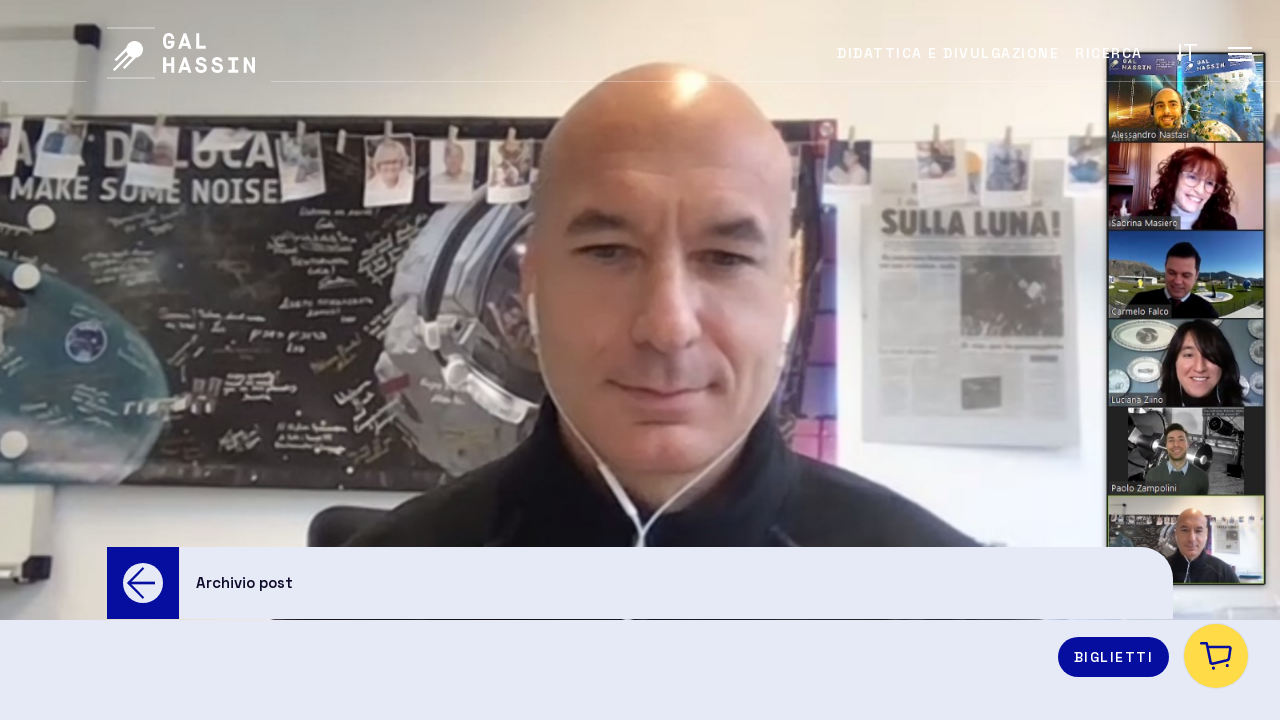

--- FILE ---
content_type: text/html; charset=UTF-8
request_url: https://galhassin.it/astronauta-esa-luca-parmitano-al-gal-hassin/
body_size: 18792
content:


<!doctype html>
<html dir="ltr" lang="it-IT" prefix="og: https://ogp.me/ns#">
<head>
	<meta charset="UTF-8">
	<meta name="viewport" content="width=device-width, initial-scale=1">
	<link rel="profile" href="https://gmpg.org/xfn/11">

	<!--IUB-COOKIE-SKIP-START--><script type="text/javascript">
var _iub = _iub || [];
_iub.csConfiguration = {"countryDetection":true,"consentOnContinuedBrowsing":false,"whitelabel":false,"lang":"it","siteId":2277292,"floatingPreferencesButtonDisplay":"anchored-bottom-left","perPurposeConsent":true,"cookiePolicyId":87380877, "banner":{ "acceptButtonDisplay":true,"acceptButtonColor":"#0073CE","acceptButtonCaptionColor":"white","rejectButtonColor":"#0073CE","rejectButtonCaptionColor":"white","position":"float-bottom-center","textColor":"black","backgroundColor":"white","rejectButtonDisplay":true,"customizeButtonDisplay":true,"customizeButtonColor":"#212121","customizeButtonCaptionColor":"white" }};
</script>
<script type="text/javascript" src="//cdn.iubenda.com/cs/iubenda_cs.js" charset="UTF-8" async></script>

			<script>
				var iCallback = function() {};
				var _iub = _iub || {};

				if ( typeof _iub.csConfiguration != 'undefined' ) {
					if ( 'callback' in _iub.csConfiguration ) {
						if ( 'onConsentGiven' in _iub.csConfiguration.callback )
							iCallback = _iub.csConfiguration.callback.onConsentGiven;

						_iub.csConfiguration.callback.onConsentGiven = function() {
							iCallback();

							/* separator */
							jQuery('noscript._no_script_iub').each(function (a, b) { var el = jQuery(b); el.after(el.html()); });
						}
					}
				}
			</script><!--IUB-COOKIE-SKIP-END-->    <script>
    var svgPathGal = 'https://galhassin.it/wp-content/themes/galhassin/assets/galhassin/sprite.svg#gal-';
    var svgPathBoo = 'https://galhassin.it/wp-content/themes/galhassin/assets/bootstrap-italia/svg/sprite.svg#it-';
    </script>
        <script>
    var websiteUrl = 'https://galhassin.it/wp-content/themes/galhassin';
    var blogUrl = 'https://galhassin.it/blog/';
    </script>
    <title>Astronauta ESA Luca Parmitano al GAL Hassin - GAL Hassin</title>
	<style>img:is([sizes="auto" i], [sizes^="auto," i]) { contain-intrinsic-size: 3000px 1500px }</style>
	<link rel="alternate" hreflang="it" href="https://galhassin.it/astronauta-esa-luca-parmitano-al-gal-hassin/" />
<link rel="alternate" hreflang="x-default" href="https://galhassin.it/astronauta-esa-luca-parmitano-al-gal-hassin/" />

		<!-- All in One SEO 4.7.7 - aioseo.com -->
	<meta name="description" content="Giovedì 24 dicembre 2020 ore 12.00 Pagina YouTube Media GAL Hassin Giovedì 24 dicembre 2020 alle ore 12.00 sulla nuova piattaforma YouTube Media GAL Hassin l&#039;astronauta ESA Luca Parmitano si racconta nella sua ultima missione Beyond a bordo della Stazione Spaziale Internazionale. Il futuro su Luna e Marte, come sarà? Insieme a Luca Parmitano, gli astrofisici" />
	<meta name="robots" content="max-image-preview:large" />
	<meta name="author" content="Galhassin"/>
	<link rel="canonical" href="https://galhassin.it/astronauta-esa-luca-parmitano-al-gal-hassin/" />
	<meta name="generator" content="All in One SEO (AIOSEO) 4.7.7" />
		<meta property="og:locale" content="it_IT" />
		<meta property="og:site_name" content="GAL Hassin - Parco Astronomico - Isnello" />
		<meta property="og:type" content="article" />
		<meta property="og:title" content="Astronauta ESA Luca Parmitano al GAL Hassin - GAL Hassin" />
		<meta property="og:description" content="Giovedì 24 dicembre 2020 ore 12.00 Pagina YouTube Media GAL Hassin Giovedì 24 dicembre 2020 alle ore 12.00 sulla nuova piattaforma YouTube Media GAL Hassin l&#039;astronauta ESA Luca Parmitano si racconta nella sua ultima missione Beyond a bordo della Stazione Spaziale Internazionale. Il futuro su Luna e Marte, come sarà? Insieme a Luca Parmitano, gli astrofisici" />
		<meta property="og:url" content="https://galhassin.it/astronauta-esa-luca-parmitano-al-gal-hassin/" />
		<meta property="og:image" content="https://galhassin.it/wp-content/uploads/2021/05/logogalhassin2x.png" />
		<meta property="og:image:secure_url" content="https://galhassin.it/wp-content/uploads/2021/05/logogalhassin2x.png" />
		<meta property="og:image:width" content="400" />
		<meta property="og:image:height" content="120" />
		<meta property="article:published_time" content="2020-12-19T10:40:49+00:00" />
		<meta property="article:modified_time" content="2021-05-23T20:15:48+00:00" />
		<meta property="article:publisher" content="https://www.facebook.com/staffGALHassin/" />
		<meta name="twitter:card" content="summary" />
		<meta name="twitter:site" content="@galhassin" />
		<meta name="twitter:title" content="Astronauta ESA Luca Parmitano al GAL Hassin - GAL Hassin" />
		<meta name="twitter:description" content="Giovedì 24 dicembre 2020 ore 12.00 Pagina YouTube Media GAL Hassin Giovedì 24 dicembre 2020 alle ore 12.00 sulla nuova piattaforma YouTube Media GAL Hassin l&#039;astronauta ESA Luca Parmitano si racconta nella sua ultima missione Beyond a bordo della Stazione Spaziale Internazionale. Il futuro su Luna e Marte, come sarà? Insieme a Luca Parmitano, gli astrofisici" />
		<meta name="twitter:creator" content="@galhassin" />
		<meta name="twitter:image" content="https://galhassin.it/wp-content/uploads/2021/05/logogalhassin2x.png" />
		<script type="application/ld+json" class="aioseo-schema">
			{"@context":"https:\/\/schema.org","@graph":[{"@type":"BlogPosting","@id":"https:\/\/galhassin.it\/astronauta-esa-luca-parmitano-al-gal-hassin\/#blogposting","name":"Astronauta ESA Luca Parmitano al GAL Hassin - GAL Hassin","headline":"Astronauta ESA Luca Parmitano al GAL Hassin","author":{"@id":"https:\/\/galhassin.it\/author\/galhassin\/#author"},"publisher":{"@id":"https:\/\/galhassin.it\/#organization"},"image":{"@type":"ImageObject","url":"https:\/\/galhassin.it\/wp-content\/uploads\/2020\/12\/IMG-20201208-WA0018.jpg","width":1600,"height":812},"datePublished":"2020-12-19T11:40:49+01:00","dateModified":"2021-05-23T22:15:48+02:00","inLanguage":"it-IT","mainEntityOfPage":{"@id":"https:\/\/galhassin.it\/astronauta-esa-luca-parmitano-al-gal-hassin\/#webpage"},"isPartOf":{"@id":"https:\/\/galhassin.it\/astronauta-esa-luca-parmitano-al-gal-hassin\/#webpage"},"articleSection":"Attivit\u00e0 ed eventi, Spazio, ASI, astronauta, astronautica, beyond, ESA, galhassin, intervista, iss, luca parmitano, NASA, spazio, stazione spaziale internazionale, Opzionale"},{"@type":"BreadcrumbList","@id":"https:\/\/galhassin.it\/astronauta-esa-luca-parmitano-al-gal-hassin\/#breadcrumblist","itemListElement":[{"@type":"ListItem","@id":"https:\/\/galhassin.it\/#listItem","position":1,"name":"Home","item":"https:\/\/galhassin.it\/","nextItem":{"@type":"ListItem","@id":"https:\/\/galhassin.it\/astronauta-esa-luca-parmitano-al-gal-hassin\/#listItem","name":"Astronauta ESA Luca Parmitano al GAL Hassin"}},{"@type":"ListItem","@id":"https:\/\/galhassin.it\/astronauta-esa-luca-parmitano-al-gal-hassin\/#listItem","position":2,"name":"Astronauta ESA Luca Parmitano al GAL Hassin","previousItem":{"@type":"ListItem","@id":"https:\/\/galhassin.it\/#listItem","name":"Home"}}]},{"@type":"Organization","@id":"https:\/\/galhassin.it\/#organization","name":"Galhassin","description":"Parco Astronomico - Isnello","url":"https:\/\/galhassin.it\/","telephone":"+390921662890","logo":{"@type":"ImageObject","url":"https:\/\/galhassin.it\/wp-content\/uploads\/2021\/05\/logogalhassin2x.png","@id":"https:\/\/galhassin.it\/astronauta-esa-luca-parmitano-al-gal-hassin\/#organizationLogo","width":400,"height":120},"image":{"@id":"https:\/\/galhassin.it\/astronauta-esa-luca-parmitano-al-gal-hassin\/#organizationLogo"},"sameAs":["https:\/\/www.facebook.com\/staffGALHassin\/","https:\/\/twitter.com\/galhassin","https:\/\/www.instagram.com\/gal_hassin\/","https:\/\/www.youtube.com\/playlist?list=PL6ZJbZihXo-uSlPc73A2yO9whRjfNPVoV"]},{"@type":"Person","@id":"https:\/\/galhassin.it\/author\/galhassin\/#author","url":"https:\/\/galhassin.it\/author\/galhassin\/","name":"Galhassin","image":{"@type":"ImageObject","@id":"https:\/\/galhassin.it\/astronauta-esa-luca-parmitano-al-gal-hassin\/#authorImage","url":"https:\/\/secure.gravatar.com\/avatar\/375e8e526bcdb56b5e4767d4d0dd62e4?s=96&d=mm&r=g","width":96,"height":96,"caption":"Galhassin"}},{"@type":"WebPage","@id":"https:\/\/galhassin.it\/astronauta-esa-luca-parmitano-al-gal-hassin\/#webpage","url":"https:\/\/galhassin.it\/astronauta-esa-luca-parmitano-al-gal-hassin\/","name":"Astronauta ESA Luca Parmitano al GAL Hassin - GAL Hassin","description":"Gioved\u00ec 24 dicembre 2020 ore 12.00 Pagina YouTube Media GAL Hassin Gioved\u00ec 24 dicembre 2020 alle ore 12.00 sulla nuova piattaforma YouTube Media GAL Hassin l'astronauta ESA Luca Parmitano si racconta nella sua ultima missione Beyond a bordo della Stazione Spaziale Internazionale. Il futuro su Luna e Marte, come sar\u00e0? Insieme a Luca Parmitano, gli astrofisici","inLanguage":"it-IT","isPartOf":{"@id":"https:\/\/galhassin.it\/#website"},"breadcrumb":{"@id":"https:\/\/galhassin.it\/astronauta-esa-luca-parmitano-al-gal-hassin\/#breadcrumblist"},"author":{"@id":"https:\/\/galhassin.it\/author\/galhassin\/#author"},"creator":{"@id":"https:\/\/galhassin.it\/author\/galhassin\/#author"},"image":{"@type":"ImageObject","url":"https:\/\/galhassin.it\/wp-content\/uploads\/2020\/12\/IMG-20201208-WA0018.jpg","@id":"https:\/\/galhassin.it\/astronauta-esa-luca-parmitano-al-gal-hassin\/#mainImage","width":1600,"height":812},"primaryImageOfPage":{"@id":"https:\/\/galhassin.it\/astronauta-esa-luca-parmitano-al-gal-hassin\/#mainImage"},"datePublished":"2020-12-19T11:40:49+01:00","dateModified":"2021-05-23T22:15:48+02:00"},{"@type":"WebSite","@id":"https:\/\/galhassin.it\/#website","url":"https:\/\/galhassin.it\/","name":"GAL Hassin","description":"Parco Astronomico - Isnello","inLanguage":"it-IT","publisher":{"@id":"https:\/\/galhassin.it\/#organization"}}]}
		</script>
		<!-- All in One SEO -->

<link rel='dns-prefetch' href='//ajax.googleapis.com' />
<link rel='dns-prefetch' href='//cdnjs.cloudflare.com' />
<link rel="alternate" type="application/rss+xml" title="GAL Hassin &raquo; Feed" href="https://galhassin.it/feed/" />
<link rel="alternate" type="application/rss+xml" title="GAL Hassin &raquo; Feed dei commenti" href="https://galhassin.it/comments/feed/" />
<script>
window._wpemojiSettings = {"baseUrl":"https:\/\/s.w.org\/images\/core\/emoji\/15.0.3\/72x72\/","ext":".png","svgUrl":"https:\/\/s.w.org\/images\/core\/emoji\/15.0.3\/svg\/","svgExt":".svg","source":{"concatemoji":"https:\/\/galhassin.it\/wp-includes\/js\/wp-emoji-release.min.js?ver=6.7.1"}};
/*! This file is auto-generated */
!function(i,n){var o,s,e;function c(e){try{var t={supportTests:e,timestamp:(new Date).valueOf()};sessionStorage.setItem(o,JSON.stringify(t))}catch(e){}}function p(e,t,n){e.clearRect(0,0,e.canvas.width,e.canvas.height),e.fillText(t,0,0);var t=new Uint32Array(e.getImageData(0,0,e.canvas.width,e.canvas.height).data),r=(e.clearRect(0,0,e.canvas.width,e.canvas.height),e.fillText(n,0,0),new Uint32Array(e.getImageData(0,0,e.canvas.width,e.canvas.height).data));return t.every(function(e,t){return e===r[t]})}function u(e,t,n){switch(t){case"flag":return n(e,"\ud83c\udff3\ufe0f\u200d\u26a7\ufe0f","\ud83c\udff3\ufe0f\u200b\u26a7\ufe0f")?!1:!n(e,"\ud83c\uddfa\ud83c\uddf3","\ud83c\uddfa\u200b\ud83c\uddf3")&&!n(e,"\ud83c\udff4\udb40\udc67\udb40\udc62\udb40\udc65\udb40\udc6e\udb40\udc67\udb40\udc7f","\ud83c\udff4\u200b\udb40\udc67\u200b\udb40\udc62\u200b\udb40\udc65\u200b\udb40\udc6e\u200b\udb40\udc67\u200b\udb40\udc7f");case"emoji":return!n(e,"\ud83d\udc26\u200d\u2b1b","\ud83d\udc26\u200b\u2b1b")}return!1}function f(e,t,n){var r="undefined"!=typeof WorkerGlobalScope&&self instanceof WorkerGlobalScope?new OffscreenCanvas(300,150):i.createElement("canvas"),a=r.getContext("2d",{willReadFrequently:!0}),o=(a.textBaseline="top",a.font="600 32px Arial",{});return e.forEach(function(e){o[e]=t(a,e,n)}),o}function t(e){var t=i.createElement("script");t.src=e,t.defer=!0,i.head.appendChild(t)}"undefined"!=typeof Promise&&(o="wpEmojiSettingsSupports",s=["flag","emoji"],n.supports={everything:!0,everythingExceptFlag:!0},e=new Promise(function(e){i.addEventListener("DOMContentLoaded",e,{once:!0})}),new Promise(function(t){var n=function(){try{var e=JSON.parse(sessionStorage.getItem(o));if("object"==typeof e&&"number"==typeof e.timestamp&&(new Date).valueOf()<e.timestamp+604800&&"object"==typeof e.supportTests)return e.supportTests}catch(e){}return null}();if(!n){if("undefined"!=typeof Worker&&"undefined"!=typeof OffscreenCanvas&&"undefined"!=typeof URL&&URL.createObjectURL&&"undefined"!=typeof Blob)try{var e="postMessage("+f.toString()+"("+[JSON.stringify(s),u.toString(),p.toString()].join(",")+"));",r=new Blob([e],{type:"text/javascript"}),a=new Worker(URL.createObjectURL(r),{name:"wpTestEmojiSupports"});return void(a.onmessage=function(e){c(n=e.data),a.terminate(),t(n)})}catch(e){}c(n=f(s,u,p))}t(n)}).then(function(e){for(var t in e)n.supports[t]=e[t],n.supports.everything=n.supports.everything&&n.supports[t],"flag"!==t&&(n.supports.everythingExceptFlag=n.supports.everythingExceptFlag&&n.supports[t]);n.supports.everythingExceptFlag=n.supports.everythingExceptFlag&&!n.supports.flag,n.DOMReady=!1,n.readyCallback=function(){n.DOMReady=!0}}).then(function(){return e}).then(function(){var e;n.supports.everything||(n.readyCallback(),(e=n.source||{}).concatemoji?t(e.concatemoji):e.wpemoji&&e.twemoji&&(t(e.twemoji),t(e.wpemoji)))}))}((window,document),window._wpemojiSettings);
</script>
<style id='wp-emoji-styles-inline-css'>

	img.wp-smiley, img.emoji {
		display: inline !important;
		border: none !important;
		box-shadow: none !important;
		height: 1em !important;
		width: 1em !important;
		margin: 0 0.07em !important;
		vertical-align: -0.1em !important;
		background: none !important;
		padding: 0 !important;
	}
</style>
<link rel='stylesheet' id='wp-block-library-css' href='https://galhassin.it/wp-includes/css/dist/block-library/style.min.css?ver=6.7.1' media='all' />
<link rel='stylesheet' id='wc-blocks-vendors-style-css' href='https://galhassin.it/wp-content/plugins/woocommerce/packages/woocommerce-blocks/build/wc-blocks-vendors-style.css?ver=9.1.5' media='all' />
<link rel='stylesheet' id='wc-blocks-style-css' href='https://galhassin.it/wp-content/plugins/woocommerce/packages/woocommerce-blocks/build/wc-blocks-style.css?ver=9.1.5' media='all' />
<style id='classic-theme-styles-inline-css'>
/*! This file is auto-generated */
.wp-block-button__link{color:#fff;background-color:#32373c;border-radius:9999px;box-shadow:none;text-decoration:none;padding:calc(.667em + 2px) calc(1.333em + 2px);font-size:1.125em}.wp-block-file__button{background:#32373c;color:#fff;text-decoration:none}
</style>
<style id='global-styles-inline-css'>
:root{--wp--preset--aspect-ratio--square: 1;--wp--preset--aspect-ratio--4-3: 4/3;--wp--preset--aspect-ratio--3-4: 3/4;--wp--preset--aspect-ratio--3-2: 3/2;--wp--preset--aspect-ratio--2-3: 2/3;--wp--preset--aspect-ratio--16-9: 16/9;--wp--preset--aspect-ratio--9-16: 9/16;--wp--preset--color--black: #000000;--wp--preset--color--cyan-bluish-gray: #abb8c3;--wp--preset--color--white: #ffffff;--wp--preset--color--pale-pink: #f78da7;--wp--preset--color--vivid-red: #cf2e2e;--wp--preset--color--luminous-vivid-orange: #ff6900;--wp--preset--color--luminous-vivid-amber: #fcb900;--wp--preset--color--light-green-cyan: #7bdcb5;--wp--preset--color--vivid-green-cyan: #00d084;--wp--preset--color--pale-cyan-blue: #8ed1fc;--wp--preset--color--vivid-cyan-blue: #0693e3;--wp--preset--color--vivid-purple: #9b51e0;--wp--preset--color--primary-blue: #060E9F;--wp--preset--color--secondary-blue: #01006F;--wp--preset--color--dark-blue: #100B2C;--wp--preset--color--extra-light-blue: #ECE6F7;--wp--preset--color--primary-gold: #A67B00;--wp--preset--color--secondary-gold: #DCAA00;--wp--preset--color--light-gold: #FFDB48;--wp--preset--color--extra-light-gold: #FFF9E6;--wp--preset--color--gray: #85848E;--wp--preset--color--violet: #573BD1;--wp--preset--color--secondary-white: #FCFCFC;--wp--preset--gradient--vivid-cyan-blue-to-vivid-purple: linear-gradient(135deg,rgba(6,147,227,1) 0%,rgb(155,81,224) 100%);--wp--preset--gradient--light-green-cyan-to-vivid-green-cyan: linear-gradient(135deg,rgb(122,220,180) 0%,rgb(0,208,130) 100%);--wp--preset--gradient--luminous-vivid-amber-to-luminous-vivid-orange: linear-gradient(135deg,rgba(252,185,0,1) 0%,rgba(255,105,0,1) 100%);--wp--preset--gradient--luminous-vivid-orange-to-vivid-red: linear-gradient(135deg,rgba(255,105,0,1) 0%,rgb(207,46,46) 100%);--wp--preset--gradient--very-light-gray-to-cyan-bluish-gray: linear-gradient(135deg,rgb(238,238,238) 0%,rgb(169,184,195) 100%);--wp--preset--gradient--cool-to-warm-spectrum: linear-gradient(135deg,rgb(74,234,220) 0%,rgb(151,120,209) 20%,rgb(207,42,186) 40%,rgb(238,44,130) 60%,rgb(251,105,98) 80%,rgb(254,248,76) 100%);--wp--preset--gradient--blush-light-purple: linear-gradient(135deg,rgb(255,206,236) 0%,rgb(152,150,240) 100%);--wp--preset--gradient--blush-bordeaux: linear-gradient(135deg,rgb(254,205,165) 0%,rgb(254,45,45) 50%,rgb(107,0,62) 100%);--wp--preset--gradient--luminous-dusk: linear-gradient(135deg,rgb(255,203,112) 0%,rgb(199,81,192) 50%,rgb(65,88,208) 100%);--wp--preset--gradient--pale-ocean: linear-gradient(135deg,rgb(255,245,203) 0%,rgb(182,227,212) 50%,rgb(51,167,181) 100%);--wp--preset--gradient--electric-grass: linear-gradient(135deg,rgb(202,248,128) 0%,rgb(113,206,126) 100%);--wp--preset--gradient--midnight: linear-gradient(135deg,rgb(2,3,129) 0%,rgb(40,116,252) 100%);--wp--preset--font-size--small: 13px;--wp--preset--font-size--medium: 20px;--wp--preset--font-size--large: 36px;--wp--preset--font-size--x-large: 42px;--wp--preset--spacing--20: 0.44rem;--wp--preset--spacing--30: 0.67rem;--wp--preset--spacing--40: 1rem;--wp--preset--spacing--50: 1.5rem;--wp--preset--spacing--60: 2.25rem;--wp--preset--spacing--70: 3.38rem;--wp--preset--spacing--80: 5.06rem;--wp--preset--shadow--natural: 6px 6px 9px rgba(0, 0, 0, 0.2);--wp--preset--shadow--deep: 12px 12px 50px rgba(0, 0, 0, 0.4);--wp--preset--shadow--sharp: 6px 6px 0px rgba(0, 0, 0, 0.2);--wp--preset--shadow--outlined: 6px 6px 0px -3px rgba(255, 255, 255, 1), 6px 6px rgba(0, 0, 0, 1);--wp--preset--shadow--crisp: 6px 6px 0px rgba(0, 0, 0, 1);}:where(.is-layout-flex){gap: 0.5em;}:where(.is-layout-grid){gap: 0.5em;}body .is-layout-flex{display: flex;}.is-layout-flex{flex-wrap: wrap;align-items: center;}.is-layout-flex > :is(*, div){margin: 0;}body .is-layout-grid{display: grid;}.is-layout-grid > :is(*, div){margin: 0;}:where(.wp-block-columns.is-layout-flex){gap: 2em;}:where(.wp-block-columns.is-layout-grid){gap: 2em;}:where(.wp-block-post-template.is-layout-flex){gap: 1.25em;}:where(.wp-block-post-template.is-layout-grid){gap: 1.25em;}.has-black-color{color: var(--wp--preset--color--black) !important;}.has-cyan-bluish-gray-color{color: var(--wp--preset--color--cyan-bluish-gray) !important;}.has-white-color{color: var(--wp--preset--color--white) !important;}.has-pale-pink-color{color: var(--wp--preset--color--pale-pink) !important;}.has-vivid-red-color{color: var(--wp--preset--color--vivid-red) !important;}.has-luminous-vivid-orange-color{color: var(--wp--preset--color--luminous-vivid-orange) !important;}.has-luminous-vivid-amber-color{color: var(--wp--preset--color--luminous-vivid-amber) !important;}.has-light-green-cyan-color{color: var(--wp--preset--color--light-green-cyan) !important;}.has-vivid-green-cyan-color{color: var(--wp--preset--color--vivid-green-cyan) !important;}.has-pale-cyan-blue-color{color: var(--wp--preset--color--pale-cyan-blue) !important;}.has-vivid-cyan-blue-color{color: var(--wp--preset--color--vivid-cyan-blue) !important;}.has-vivid-purple-color{color: var(--wp--preset--color--vivid-purple) !important;}.has-black-background-color{background-color: var(--wp--preset--color--black) !important;}.has-cyan-bluish-gray-background-color{background-color: var(--wp--preset--color--cyan-bluish-gray) !important;}.has-white-background-color{background-color: var(--wp--preset--color--white) !important;}.has-pale-pink-background-color{background-color: var(--wp--preset--color--pale-pink) !important;}.has-vivid-red-background-color{background-color: var(--wp--preset--color--vivid-red) !important;}.has-luminous-vivid-orange-background-color{background-color: var(--wp--preset--color--luminous-vivid-orange) !important;}.has-luminous-vivid-amber-background-color{background-color: var(--wp--preset--color--luminous-vivid-amber) !important;}.has-light-green-cyan-background-color{background-color: var(--wp--preset--color--light-green-cyan) !important;}.has-vivid-green-cyan-background-color{background-color: var(--wp--preset--color--vivid-green-cyan) !important;}.has-pale-cyan-blue-background-color{background-color: var(--wp--preset--color--pale-cyan-blue) !important;}.has-vivid-cyan-blue-background-color{background-color: var(--wp--preset--color--vivid-cyan-blue) !important;}.has-vivid-purple-background-color{background-color: var(--wp--preset--color--vivid-purple) !important;}.has-black-border-color{border-color: var(--wp--preset--color--black) !important;}.has-cyan-bluish-gray-border-color{border-color: var(--wp--preset--color--cyan-bluish-gray) !important;}.has-white-border-color{border-color: var(--wp--preset--color--white) !important;}.has-pale-pink-border-color{border-color: var(--wp--preset--color--pale-pink) !important;}.has-vivid-red-border-color{border-color: var(--wp--preset--color--vivid-red) !important;}.has-luminous-vivid-orange-border-color{border-color: var(--wp--preset--color--luminous-vivid-orange) !important;}.has-luminous-vivid-amber-border-color{border-color: var(--wp--preset--color--luminous-vivid-amber) !important;}.has-light-green-cyan-border-color{border-color: var(--wp--preset--color--light-green-cyan) !important;}.has-vivid-green-cyan-border-color{border-color: var(--wp--preset--color--vivid-green-cyan) !important;}.has-pale-cyan-blue-border-color{border-color: var(--wp--preset--color--pale-cyan-blue) !important;}.has-vivid-cyan-blue-border-color{border-color: var(--wp--preset--color--vivid-cyan-blue) !important;}.has-vivid-purple-border-color{border-color: var(--wp--preset--color--vivid-purple) !important;}.has-vivid-cyan-blue-to-vivid-purple-gradient-background{background: var(--wp--preset--gradient--vivid-cyan-blue-to-vivid-purple) !important;}.has-light-green-cyan-to-vivid-green-cyan-gradient-background{background: var(--wp--preset--gradient--light-green-cyan-to-vivid-green-cyan) !important;}.has-luminous-vivid-amber-to-luminous-vivid-orange-gradient-background{background: var(--wp--preset--gradient--luminous-vivid-amber-to-luminous-vivid-orange) !important;}.has-luminous-vivid-orange-to-vivid-red-gradient-background{background: var(--wp--preset--gradient--luminous-vivid-orange-to-vivid-red) !important;}.has-very-light-gray-to-cyan-bluish-gray-gradient-background{background: var(--wp--preset--gradient--very-light-gray-to-cyan-bluish-gray) !important;}.has-cool-to-warm-spectrum-gradient-background{background: var(--wp--preset--gradient--cool-to-warm-spectrum) !important;}.has-blush-light-purple-gradient-background{background: var(--wp--preset--gradient--blush-light-purple) !important;}.has-blush-bordeaux-gradient-background{background: var(--wp--preset--gradient--blush-bordeaux) !important;}.has-luminous-dusk-gradient-background{background: var(--wp--preset--gradient--luminous-dusk) !important;}.has-pale-ocean-gradient-background{background: var(--wp--preset--gradient--pale-ocean) !important;}.has-electric-grass-gradient-background{background: var(--wp--preset--gradient--electric-grass) !important;}.has-midnight-gradient-background{background: var(--wp--preset--gradient--midnight) !important;}.has-small-font-size{font-size: var(--wp--preset--font-size--small) !important;}.has-medium-font-size{font-size: var(--wp--preset--font-size--medium) !important;}.has-large-font-size{font-size: var(--wp--preset--font-size--large) !important;}.has-x-large-font-size{font-size: var(--wp--preset--font-size--x-large) !important;}
:where(.wp-block-post-template.is-layout-flex){gap: 1.25em;}:where(.wp-block-post-template.is-layout-grid){gap: 1.25em;}
:where(.wp-block-columns.is-layout-flex){gap: 2em;}:where(.wp-block-columns.is-layout-grid){gap: 2em;}
:root :where(.wp-block-pullquote){font-size: 1.5em;line-height: 1.6;}
</style>
<link rel='stylesheet' id='wpml-blocks-css' href='https://galhassin.it/wp-content/plugins/sitepress-multilingual-cms/dist/css/blocks/styles.css?ver=4.6.15' media='all' />
<link rel='stylesheet' id='contact-form-7-css' href='https://galhassin.it/wp-content/plugins/contact-form-7/includes/css/styles.css?ver=6.0.2' media='all' />
<link rel='stylesheet' id='walcf7-datepicker-css-css' href='https://galhassin.it/wp-content/plugins/date-time-picker-for-contact-form-7/assets/css/jquery.datetimepicker.min.css?ver=1.0.0' media='all' />
<style id='woocommerce-inline-inline-css'>
.woocommerce form .form-row .required { visibility: visible; }
</style>
<link rel='stylesheet' id='wpml-legacy-horizontal-list-0-css' href='https://galhassin.it/wp-content/plugins/sitepress-multilingual-cms/templates/language-switchers/legacy-list-horizontal/style.min.css?ver=1' media='all' />
<link rel='stylesheet' id='woo-variation-gallery-slider-css' href='https://galhassin.it/wp-content/plugins/woo-variation-gallery/assets/css/slick.min.css?ver=1.8.1' media='all' />
<link rel='stylesheet' id='dashicons-css' href='https://galhassin.it/wp-includes/css/dashicons.min.css?ver=6.7.1' media='all' />
<link rel='stylesheet' id='woo-variation-gallery-css' href='https://galhassin.it/wp-content/plugins/woo-variation-gallery/assets/css/frontend.min.css?ver=1738336597' media='all' />
<style id='woo-variation-gallery-inline-css'>
:root {--wvg-thumbnail-item: 4;--wvg-thumbnail-item-gap: 0px;--wvg-single-image-size: 600px;--wvg-gallery-width: 100%;--wvg-gallery-margin: 30px;}/* Default Width */.woo-variation-product-gallery {max-width: 100% !important;width: 100%;}/* Medium Devices, Desktops *//* Small Devices, Tablets */@media only screen and (max-width: 768px) {.woo-variation-product-gallery {width: 720px;max-width: 100% !important;}}/* Extra Small Devices, Phones */@media only screen and (max-width: 480px) {.woo-variation-product-gallery {width: 320px;max-width: 100% !important;}}
</style>
<link rel='stylesheet' id='woo-variation-swatches-css' href='https://galhassin.it/wp-content/plugins/woo-variation-swatches/assets/css/frontend.min.css?ver=1738337329' media='all' />
<style id='woo-variation-swatches-inline-css'>
:root {
--wvs-tick:url("data:image/svg+xml;utf8,%3Csvg filter='drop-shadow(0px 0px 2px rgb(0 0 0 / .8))' xmlns='http://www.w3.org/2000/svg'  viewBox='0 0 30 30'%3E%3Cpath fill='none' stroke='%23ffffff' stroke-linecap='round' stroke-linejoin='round' stroke-width='4' d='M4 16L11 23 27 7'/%3E%3C/svg%3E");

--wvs-cross:url("data:image/svg+xml;utf8,%3Csvg filter='drop-shadow(0px 0px 5px rgb(255 255 255 / .6))' xmlns='http://www.w3.org/2000/svg' width='72px' height='72px' viewBox='0 0 24 24'%3E%3Cpath fill='none' stroke='%23ff0000' stroke-linecap='round' stroke-width='0.6' d='M5 5L19 19M19 5L5 19'/%3E%3C/svg%3E");
--wvs-single-product-item-width:30px;
--wvs-single-product-item-height:30px;
--wvs-single-product-item-font-size:16px}
</style>
<link rel='stylesheet' id='jquery-ui-style-css' href='https://galhassin.it/wp-content/plugins/woocommerce-bookings/dist/jquery-ui-styles.css?ver=1.11.4-wc-bookings.2.2.2' media='all' />
<link rel='stylesheet' id='wc-bookings-styles-css' href='https://galhassin.it/wp-content/plugins/woocommerce-bookings/dist/frontend.css?ver=2.2.2' media='all' />
<link rel='stylesheet' id='galhassin-woocommerce-style-css' href='https://galhassin.it/wp-content/themes/galhassin/woocommerce.css?ver=1.0.0' media='all' />
<style id='galhassin-woocommerce-style-inline-css'>
@font-face {
			font-family: "star";
			src: url("https://galhassin.it/wp-content/plugins/woocommerce/assets/fonts/star.eot");
			src: url("https://galhassin.it/wp-content/plugins/woocommerce/assets/fonts/star.eot?#iefix") format("embedded-opentype"),
				url("https://galhassin.it/wp-content/plugins/woocommerce/assets/fonts/star.woff") format("woff"),
				url("https://galhassin.it/wp-content/plugins/woocommerce/assets/fonts/star.ttf") format("truetype"),
				url("https://galhassin.it/wp-content/plugins/woocommerce/assets/fonts/star.svg#star") format("svg");
			font-weight: normal;
			font-style: normal;
		}
</style>
<link rel='stylesheet' id='fancybox-css-css' href='https://cdnjs.cloudflare.com/ajax/libs/fancybox/3.5.7/jquery.fancybox.min.css?ver=6.7.1' media='all' />
<link rel='stylesheet' id='dsi-boostrap-italia-css-css' href='https://galhassin.it/wp-content/themes/galhassin/assets/bootstrap-italia/css/bootstrap-italia.min.css?ver=6.7.1' media='all' />
<link rel='stylesheet' id='swiper-css-css' href='https://galhassin.it/wp-content/themes/galhassin/assets/swiper/css/swiper.min.css?ver=6.7.1' media='all' />
<link rel='stylesheet' id='woocommerce-css-css' href='https://galhassin.it/wp-content/themes/galhassin/woocommerce.css?ver=6.7.1' media='all' />
<link rel='stylesheet' id='galhassin-style-css' href='https://galhassin.it/wp-content/themes/galhassin/style.css?ver=1.0.0' media='all' />
<script type="text/template" id="tmpl-variation-template">
	<div class="woocommerce-variation-description">{{{ data.variation.variation_description }}}</div>
	<div class="woocommerce-variation-price">{{{ data.variation.price_html }}}</div>
	<div class="woocommerce-variation-availability">{{{ data.variation.availability_html }}}</div>
</script>
<script type="text/template" id="tmpl-unavailable-variation-template">
	<p>Questo prodotto non è disponibile. Scegli un&#039;altra combinazione.</p>
</script>
<script id="wpml-cookie-js-extra">
var wpml_cookies = {"wp-wpml_current_language":{"value":"it","expires":1,"path":"\/"}};
var wpml_cookies = {"wp-wpml_current_language":{"value":"it","expires":1,"path":"\/"}};
</script>
<script src="https://galhassin.it/wp-content/plugins/sitepress-multilingual-cms/res/js/cookies/language-cookie.js?ver=4.6.15" id="wpml-cookie-js" defer data-wp-strategy="defer"></script>
<script src="https://ajax.googleapis.com/ajax/libs/jquery/3.1.1/jquery.min.js?ver=6.7.1" id="jquery-js"></script>
<script id="snazzymaps-js-js-extra">
var SnazzyDataForSnazzyMaps = [];
SnazzyDataForSnazzyMaps={"id":364087,"name":"GALHASS","description":null,"url":"https:\/\/snazzymaps.com\/style\/364087\/galhass","imageUrl":"https:\/\/snazzy-maps-cdn.azureedge.net\/assets\/364087-galhass.png?v=20210419111208","json":"[{\"featureType\":\"administrative.country\",\"elementType\":\"labels\",\"stylers\":[{\"visibility\":\"on\"}]},{\"featureType\":\"administrative.province\",\"elementType\":\"labels\",\"stylers\":[{\"visibility\":\"on\"}]},{\"featureType\":\"administrative.locality\",\"elementType\":\"labels\",\"stylers\":[{\"visibility\":\"on\"}]},{\"featureType\":\"administrative.neighborhood\",\"elementType\":\"labels\",\"stylers\":[{\"visibility\":\"on\"}]},{\"featureType\":\"administrative.land_parcel\",\"elementType\":\"labels\",\"stylers\":[{\"visibility\":\"on\"}]},{\"featureType\":\"landscape.natural\",\"elementType\":\"geometry.fill\",\"stylers\":[{\"visibility\":\"on\"},{\"color\":\"#dae4ff\"}]},{\"featureType\":\"poi\",\"elementType\":\"geometry.fill\",\"stylers\":[{\"visibility\":\"off\"},{\"color\":\"#dae4ff\"}]},{\"featureType\":\"poi\",\"elementType\":\"labels\",\"stylers\":[{\"visibility\":\"off\"}]},{\"featureType\":\"poi.attraction\",\"elementType\":\"labels\",\"stylers\":[{\"visibility\":\"off\"}]},{\"featureType\":\"poi.business\",\"elementType\":\"labels\",\"stylers\":[{\"visibility\":\"off\"}]},{\"featureType\":\"poi.government\",\"elementType\":\"all\",\"stylers\":[{\"visibility\":\"on\"}]},{\"featureType\":\"poi.government\",\"elementType\":\"labels\",\"stylers\":[{\"visibility\":\"on\"}]},{\"featureType\":\"poi.medical\",\"elementType\":\"all\",\"stylers\":[{\"visibility\":\"off\"}]},{\"featureType\":\"poi.medical\",\"elementType\":\"labels\",\"stylers\":[{\"visibility\":\"off\"}]},{\"featureType\":\"poi.park\",\"elementType\":\"labels\",\"stylers\":[{\"visibility\":\"simplified\"}]},{\"featureType\":\"poi.place_of_worship\",\"elementType\":\"labels\",\"stylers\":[{\"visibility\":\"off\"}]},{\"featureType\":\"poi.school\",\"elementType\":\"labels\",\"stylers\":[{\"visibility\":\"off\"}]},{\"featureType\":\"poi.sports_complex\",\"elementType\":\"labels\",\"stylers\":[{\"visibility\":\"off\"}]},{\"featureType\":\"road\",\"elementType\":\"geometry\",\"stylers\":[{\"lightness\":100},{\"visibility\":\"simplified\"}]},{\"featureType\":\"road\",\"elementType\":\"geometry.fill\",\"stylers\":[{\"color\":\"#ffffff\"}]},{\"featureType\":\"road\",\"elementType\":\"labels\",\"stylers\":[{\"visibility\":\"on\"}]},{\"featureType\":\"transit.line\",\"elementType\":\"geometry\",\"stylers\":[{\"visibility\":\"on\"},{\"lightness\":700}]},{\"featureType\":\"water\",\"elementType\":\"all\",\"stylers\":[{\"color\":\"#060e9f\"}]}]","views":0,"favorites":0,"createdBy":{"name":"matteo","url":null},"createdOn":"2021-04-19T08:08:12.613","tags":[],"colors":[]};
</script>
<script src="https://galhassin.it/wp-content/plugins/snazzy-maps/snazzymaps.js?ver=1.4.0" id="snazzymaps-js-js"></script>
<script src="https://cdnjs.cloudflare.com/ajax/libs/fancybox/3.5.7/jquery.fancybox.min.js?ver=6.7.1" id="fancybox-js-js"></script>
<script src="https://galhassin.it/wp-content/themes/galhassin/assets/gsap/tweenMax.min.js?ver=6.7.1" id="tweenmax-js"></script>
<script src="https://galhassin.it/wp-content/themes/galhassin/assets/swiper/js/swiper-bundle.js?ver=6.7.1" id="swiper-js-js"></script>
<link rel="https://api.w.org/" href="https://galhassin.it/wp-json/" /><link rel="alternate" title="JSON" type="application/json" href="https://galhassin.it/wp-json/wp/v2/posts/5159" /><link rel="EditURI" type="application/rsd+xml" title="RSD" href="https://galhassin.it/xmlrpc.php?rsd" />
<meta name="generator" content="WordPress 6.7.1" />
<meta name="generator" content="WooCommerce 7.3.0" />
<link rel='shortlink' href='https://galhassin.it/?p=5159' />
<link rel="alternate" title="oEmbed (JSON)" type="application/json+oembed" href="https://galhassin.it/wp-json/oembed/1.0/embed?url=https%3A%2F%2Fgalhassin.it%2Fastronauta-esa-luca-parmitano-al-gal-hassin%2F" />
<link rel="alternate" title="oEmbed (XML)" type="text/xml+oembed" href="https://galhassin.it/wp-json/oembed/1.0/embed?url=https%3A%2F%2Fgalhassin.it%2Fastronauta-esa-luca-parmitano-al-gal-hassin%2F&#038;format=xml" />
<meta name="generator" content="WPML ver:4.6.15 stt:1,27;" />
<link href='https://fonts.googleapis.com/css2?family=Space+Grotesk:wght@400;600;700&display=swap' rel='stylesheet'><script src='https://maps.googleapis.com/maps/api/js?key=AIzaSyBJLDuiBn8BDBBcYKj1WLq1wjbaMidmVHs'></script>	<noscript><style>.woocommerce-product-gallery{ opacity: 1 !important; }</style></noscript>
	<link rel="icon" href="https://galhassin.it/wp-content/uploads/2017/09/cropped-logoGALHassin-32x32.jpg" sizes="32x32" />
<link rel="icon" href="https://galhassin.it/wp-content/uploads/2017/09/cropped-logoGALHassin-192x192.jpg" sizes="192x192" />
<link rel="apple-touch-icon" href="https://galhassin.it/wp-content/uploads/2017/09/cropped-logoGALHassin-180x180.jpg" />
<meta name="msapplication-TileImage" content="https://galhassin.it/wp-content/uploads/2017/09/cropped-logoGALHassin-270x270.jpg" />
    <style>
    .added_to_cart.loading:after, 
    .button.loading:after, 
    .wc-block-grid__products .wc-block-grid__product .wp-block-button__link.loading:after, 
    button.loading:after, 
    input[type=button].loading:after, 
    input[type=reset].loading:after, 
    input[type=submit].loading:after {
        height: 24px;
        width: 24px;
        position: absolute;
        mix-blend-mode:screen;
        top: 50%;
        left: 50%;
        margin-left: -.5em;
        margin-top: -.5em;
        display: block;
        content: "";
        -webkit-animation: none;
        -moz-animation: none;
        animation: none;
        background-image:url('https://galhassin.it/wp-content/themes/galhassin/assets/gif/galhassin_loader.gif') !important;
        background-position: center center;
        background-size: cover;
        line-height: 1;
        text-align: center;
        font-size: 2em;
    }
    </style>
    	<style>
		.grecaptcha-badge { visibility: hidden; }
	</style>
</head>

<body class="post-template-default single single-post postid-5159 single-format-standard wp-embed-responsive theme-galhassin woocommerce-no-js woo-variation-gallery woo-variation-gallery-theme-galhassin woo-variation-swatches wvs-behavior-blur wvs-theme-galhassin wvs-show-label wvs-tooltip no-sidebar woocommerce-active page-template-template-fullwidth page-template-template-fullwidth-php ">
<div class="preloader enter">
	<div class="logo-type preloader-logo">
		<img src="https://galhassin.it/wp-content/themes/galhassin/assets/icons/type-logo-white.svg"/>
	</div>
</div>
<div id="page" class="site ">
	<a class="skip-link screen-reader-text no-anim" href="#primary">Skip to content</a>
	<header id="masthead" class="site-header w-100">
		<div class="header-container">
			<div class="header-wrapper d-flex flex-wrap justify-content-between is-white-header">
				<div class="logo-container d-flex flex-wrap align-items-center pl-2 pl-md-0">
					<a class="noLink d-flex align-items-center" href="https://galhassin.it">
						<div class="logo-icon border-top-2 border-bottom-2 mr-2">
							<svg role="img" class="icon icon-lg">
								<use xlink:href="https://galhassin.it/wp-content/themes/galhassin/assets/galhassin/sprite.svg#gal-cometa-alt"></use>
							</svg>
						</div>
						<div class="logo-type">
							<svg xmlns="http://www.w3.org/2000/svg" xmlns:xlink="http://www.w3.org/1999/xlink" x="0px" y="0px" viewBox="0 0 129.9 57" style="enable-background:new 0 0 129.9 57;" xml:space="preserve">
								<path class="st0" d="M7.1,10.9h9v3.7c0,4.7-3.2,8.2-8.1,8.2C3.3,22.8,0,19.4,0,11.1C0,3.5,3.3,0,8.1,0c4.4,0,7.5,3.5,7.8,8L12,8.5
									c-0.2-2.4-1.2-4.5-3.9-4.5c-2.7,0-3.9,1.8-3.9,7c0,6,1.2,7.7,3.9,7.7c2.7,0,3.8-1.7,3.9-3.9H7.1V10.9z"/>
								<path class="st0" d="M29,0.5h3.7l7.5,21.9h-4.5l-1.3-3.8h-7.5l-1.3,3.8h-4.3L29,0.5z M33.2,14.5L30.8,7l-2.3,7.5H33.2z"/>
								<polygon class="st0" points="47,0.5 51.2,0.5 51.2,18.3 60.3,18.3 60.3,22.3 47,22.3 	"/>
								<polygon class="st0" points="0.1,34.7 4.4,34.7 4.4,43 11.8,43 11.8,34.7 16,34.7 16,56.5 11.8,56.5 11.8,47 4.4,47 4.4,56.5 
									0.1,56.5 	"/>
								<path class="st0" d="M29,34.7h3.7l7.5,21.9h-4.5l-1.3-3.8h-7.5l-1.3,3.8h-4.3L29,34.7z M33.2,48.6l-2.4-7.5l-2.3,7.5H33.2z"/>
								<path class="st0" d="M49.2,48.2c0.2,1.9,0.9,4.7,4.7,4.7c2,0,3.8-0.8,3.8-2.9c0-1.7-1.2-2.6-4-3.3c-4-1-7.2-2.5-7.2-6.5
									c0-3.1,2.5-6,7.2-6c3.6,0,6.7,2,7.7,6l-3.9,0.8c-0.3-1.2-1.4-2.8-3.8-2.8c-1.9,0-3,1-3,2c0,1.3,1.9,1.9,4.2,2.6c3.1,1,7,2.1,7,7.2
									c0,4.1-3.1,6.9-8,6.9c-6.7,0-8.3-4.6-8.6-8.1L49.2,48.2z"/>
								<path class="st0" d="M72,48.2c0.2,1.9,0.9,4.7,4.7,4.7c2,0,3.8-0.8,3.8-2.9c0-1.7-1.2-2.6-4-3.3c-4-1-7.2-2.5-7.2-6.5
									c0-3.1,2.5-6,7.2-6c3.6,0,6.7,2,7.7,6l-3.9,0.8c-0.3-1.2-1.4-2.8-3.8-2.8c-1.9,0-3,1-3,2c0,1.3,1.9,1.9,4.2,2.6c3.1,1,7,2.1,7,7.2
									c0,4.1-3.1,6.9-8,6.9c-6.7,0-8.3-4.6-8.6-8.1L72,48.2z"/>
								<polygon class="st0" points="92.2,52.4 97.1,52.4 97.1,38.7 92.2,38.7 92.2,34.7 106.2,34.7 106.2,38.7 101.3,38.7 101.3,52.4 
									106.2,52.4 106.2,56.5 92.2,56.5 	"/>
								<polygon class="st0" points="114,34.7 117.9,34.7 125.7,48.7 125.7,34.7 129.9,34.7 129.9,56.5 126.1,56.5 118.2,42.5 118.2,56.5 
									114,56.5 	"/>
							</svg>
						</div>
					</a>
				</div>
				<div class="secondary-menu-wrapper d-flex flex-wrap align-items-center justify-content-end pr-3">
					<div class="menu-menu-estratto-header-container"><ul id="menu-extract" class="menu-extract my-auto noList pl-0 ml-0 d-none d-md-flex"><li id="menu-item-8960" class="menu-item menu-item-type-post_type menu-item-object-page menu-item-8960"><a href="https://galhassin.it/didattica-e-divulgazione/">Didattica e Divulgazione</a></li>
<li id="menu-item-8961" class="menu-item menu-item-type-post_type menu-item-object-page menu-item-8961"><a href="https://galhassin.it/ricerca/">Ricerca</a></li>
</ul></div>												<section id="icl_lang_sel_widget-5" class="widget widget_icl_lang_sel_widget">
<div class="wpml-ls-sidebars-language-area wpml-ls wpml-ls-legacy-list-horizontal">
	<ul><li class="wpml-ls-slot-language-area wpml-ls-item wpml-ls-item-it wpml-ls-current-language wpml-ls-first-item wpml-ls-last-item wpml-ls-item-legacy-list-horizontal">
				<a href="https://galhassin.it/astronauta-esa-luca-parmitano-al-gal-hassin/" class="wpml-ls-link">
                    <span class="wpml-ls-native">IT</span></a>
			</li></ul>
</div>
</section>											<div class="burger-menu">
						<span class="menu-el"></span>
						<span class="menu-el"></span>
						<span class="menu-el"></span>
					</div>
				</div>
			</div>
			<div class="gradienter"></div>
		</div>
		
		<nav id="site-navigation" class="main-navigation has-primary-blue-background-color position-fixed d-flex w-100">
			<div class="menu-wrapper">
			<div class="upper-menu d-md-flex general-page-wrapper mx-auto align-items-center pb-5 c-md-pt-8 c-md-pb-12 px-3 px-md-0 justify-content-between">
				<div class="menu-biglietti-menu-container"><ul id="menu-ticket" class="menu-ticket w-auto d-flex my-auto noList pl-0 ml-0 pr-4"><li id="menu-item-8964" class="menu-item menu-item-type-post_type menu-item-object-page menu-item-8964"><a href="https://galhassin.it/prenotazioni/">Biglietti</a></li>
</ul></div><form id="searchformmenu" class="d-flex c-mt-3 mt-md-0 d-flex" method="get" action="https://galhassin.it/"><input type="text" class="search-field has-white-color" name="s" placeholder="Cerca negli articoli" value=""><button class="is-button primary-button light-blue-button uppercase semiBold txt-p button-text animate-button d-table" type="submit" value="Search">Cerca</button></form>				
				</div>
				<div style="display:none" class="follower-menu"></div><div style="display:none" class="cursor-menu"></div><ul class="noList galhassin-menu general-page-wrapper mx-auto pl-0 mb-0 c-md-pb-12 px-3 px-md-0 pb-5"><li class="parent-list-wrapper has-child"><a class="parent-link noLink has-white-color big-text semiBold pb-4 d-table w-100 " href="https://galhassin.it/didattica-e-divulgazione/" data-image-attr="">Didattica e Divulgazione</a><ul class="noList child-list c-md-mt-3 c-md-mb-8 mt-4 c-mb-3 pl-3 ml-md-0 pl-md-5"><li class="child-list-wrapper"><a class="child-link txt-h4 semiBold noLink has-white-color d-table w-100 " href="https://galhassin.it/didattica-e-divulgazione/didattica-per-le-scuole/" data-image-attr="">Didattica per le Scuole</a></li><li class="child-list-wrapper"><a class="child-link txt-h4 semiBold noLink has-white-color d-table w-100 " href="https://galhassin.it/didattica-e-divulgazione/divulgazione-per-il-pubblico/" data-image-attr="">Divulgazione per il pubblico</a></li></ul></li><li class="parent-list-wrapper has-child"><a class="parent-link noLink has-white-color big-text semiBold pb-4 d-table w-100 " href="https://galhassin.it/ricerca/" data-image-attr="">Ricerca</a><ul class="noList child-list c-md-mt-3 c-md-mb-8 mt-4 c-mb-3 pl-3 ml-md-0 pl-md-5"><li class="child-list-wrapper"><a class="child-link txt-h4 semiBold noLink has-white-color d-table w-100 " href="https://galhassin.it/ricerca/asteroidi-e-comete/" data-image-attr="">Asteroidi e comete</a></li><li class="child-list-wrapper"><a class="child-link txt-h4 semiBold noLink has-white-color d-table w-100 " href="https://galhassin.it/ricerca/nuovi-mondi-lontani/" data-image-attr="">Nuovi mondi lontani</a></li><li class="child-list-wrapper"><a class="child-link txt-h4 semiBold noLink has-white-color d-table w-100 " href="https://galhassin.it/ricerca/stelle-variabili/" data-image-attr="">Stelle variabili</a></li><li class="child-list-wrapper"><a class="child-link txt-h4 semiBold noLink has-white-color d-table w-100 " href="https://galhassin.it/ricerca/i-telescopi/" data-image-attr="">Telescopi</a></li></ul></li><li class="parent-list-wrapper has-child"><a class="parent-link noLink has-white-color big-text semiBold pb-4 d-table w-100 " href="https://galhassin.it/chi-siamo/" data-image-attr="">Chi siamo</a><ul class="noList child-list c-md-mt-3 c-md-mb-8 mt-4 c-mb-3 pl-3 ml-md-0 pl-md-5"><li class="child-list-wrapper"><a class="child-link txt-h4 semiBold noLink has-white-color d-table w-100 " href="https://galhassin.it/chi-siamo/la-mission/" data-image-attr="">La Mission</a></li><li class="child-list-wrapper"><a class="child-link txt-h4 semiBold noLink has-white-color d-table w-100 " href="https://galhassin.it/chi-siamo/la-storia-del-gal-hassin/" data-image-attr="">La storia del GAL Hassin</a></li><li class="child-list-wrapper"><a class="child-link txt-h4 semiBold noLink has-white-color d-table w-100 " href="https://galhassin.it/chi-siamo/levento-gal-hassin/" data-image-attr="https://galhassin.it/wp-content/uploads/2021/06/Galassia-gif.gif">L’evento GAL Hassin</a></li></ul></li><li class="parent-list-wrapper has-child"><a class="parent-link noLink has-white-color big-text semiBold pb-4 d-table w-100 " href="https://galhassin.it/tutti-per-il-galhassin/" data-image-attr="">Tutti per il GAL Hassin</a><ul class="noList child-list c-md-mt-3 c-md-mb-8 mt-4 c-mb-3 pl-3 ml-md-0 pl-md-5"><li class="child-list-wrapper"><a class="child-link txt-h4 semiBold noLink has-white-color d-table w-100 " href="https://galhassin.it/tutti-per-il-galhassin/sponsor-e-donazioni/" data-image-attr="">Sponsor e donazioni</a></li></ul></li><li class="parent-list-wrapper no-child"><a class="parent-link noLink has-white-color big-text semiBold pb-4 d-table w-100 " href="https://galhassin.it/blog/" data-image-attr="">News</a></li><li class="parent-list-wrapper no-child"><a class="parent-link noLink has-white-color big-text semiBold pb-4 d-table w-100 " href="https://galhassin.it/eventi/" data-image-attr="">Eventi</a></li><li class="parent-list-wrapper no-child"><a class="parent-link noLink has-white-color big-text semiBold pb-4 d-table w-100 " href="https://galhassin.it/prenotazioni/" data-image-attr="">Biglietti</a></li><li class="parent-list-wrapper no-child"><a class="parent-link noLink has-white-color big-text semiBold pb-4 d-table w-100 " href="https://galhassin.it/contatti/" data-image-attr="">Contatti</a></li></ul>			</div>
		</nav><!-- #site-navigation -->
	</header><!-- #masthead -->
	<main id="primary" class="site-main normal-single">
		
		
<article id="post-5159" class="post-5159 post type-post status-publish format-standard has-post-thumbnail hentry category-attivita-ed-eventi category-spazio tag-asi tag-astronauta tag-astronautica tag-beyond tag-esa tag-galhassin tag-intervista tag-iss tag-luca-parmitano tag-nasa tag-spazio tag-stazione-spaziale-internazionale">
	<header class="galhassin-entry-header"><div class="it-hero-wrapper"><div class="img-responsive-wrapper"><div class="img-responsive"><div class="img-wrapper" style="background-image:url(https://galhassin.it/wp-content/uploads/2020/12/IMG-20201208-WA0018.jpg); background-size:cover; background-position:center;"></div></div></div></div><a class="noLink noUnderline  backContainer backAllSite position-relative z-1 mx-auto d-flex flex-wrap noOutline px-3 px-md-0" href="https://galhassin.it/blog/"><div class="backIcon blue d-flex flex-wrap align-items-center justify-content-center"><div class="backIconContainer has-extra-light-blue-background-color"><svg role="img" class="icon primary-icon"><use xlink:href="https://galhassin.it/wp-content/themes/galhassin/assets/icons/sprite.svg#gal-ico-freccia"></use></svg></div></div><div class="backSpaces has-extra-light-blue-background-color border-white has-extra-light-blue-background-color px-3 d-flex align-items-center"><p class="txt-p caption semiBold my-auto has-dark-blue-color">Archivio post</p></div></a><div class="back-icons galhassin-header-content has-extra-light-blue-background-color"><div class="general-page-wrapper d-flex flex-wrap justify-content-between mx-auto on-icons px-3 px-md-0 c-md-pt-12 c-pb-12 c-pt-8"><h2 class="semiBold txt-h3 galhassin-page-title">Astronauta ESA Luca Parmitano al GAL Hassin</h2></div></div><a class="noLink noUnderline  backContainer backAllSite position-relative z-1 mx-auto d-flex flex-wrap noOutline px-3 px-md-0" href="https://galhassin.it/blog/"><div class="backIcon blue d-flex flex-wrap align-items-center justify-content-center"><div class="backIconContainer has-extra-light-blue-background-color"><svg role="img" class="icon primary-icon"><use xlink:href="https://galhassin.it/wp-content/themes/galhassin/assets/icons/sprite.svg#gal-ico-freccia"></use></svg></div></div><div class="backSpaces has-extra-light-blue-background-color border-white has-extra-light-blue-background-color px-3 d-flex align-items-center"><p class="txt-p caption semiBold my-auto has-dark-blue-color">Archivio post</p></div></a></header><div class="entry-content w-100 d-md-flex d-block flex-wrap border-top-1 c-md-pt-12 pt-5 px-3 px-md-0"><div class="aside-container"><aside class="galhassin-post-nav affix-top d-flex flex-wrap mb-5 mb-md-0"><div class="post-date"><p class="txt-h2 w-100 semiBold">19</p><p class="txt-h3 w-100 semiBold">Dicembre</p><p class="txt-h3 w-100 semiBold">2020</p></div><div class="category-container border-top-1 mt-md-5 pt-md-3"><a class="term has-violet-color semiBold txt-h4 w-100 d-table" href="https://galhassin.it/category/attivita-ed-eventi/">Attività ed eventi</a><a class="term has-violet-color semiBold txt-h4 w-100 d-table" href="https://galhassin.it/category/spazio/">Spazio</a></div></aside></div><div class="galhassin-post-content justify-content-end d-flex flex-wrap position-relative"><div class="galhassin-grid position-absolute has-dark-blue-background-color"></div>
<h3 class="wp-block-heading"><strong>Giovedì 24 dicembre 2020 ore 12.00 Pagina&nbsp;</strong><strong>YouTube Media GAL Hassin</strong></h3>



<p>Giovedì 24 dicembre 2020 alle ore 12.00 sulla <a href="https://www.youtube.com/channel/UC97lCYvj96FaC71YKwuzoRA"><strong><em>nuova piattaforma YouTube Media GAL Hassin</em></strong></a> l&#8217;astronauta ESA Luca Parmitano si racconta nella sua ultima missione <em>Beyond</em> a bordo della Stazione Spaziale Internazionale. Il futuro su Luna e Marte, come sarà?</p>



<p>Insieme a Luca Parmitano, gli astrofisici Carmelo Falco, Sabrina Masiero, Alessandro Nastasi e Luciana Ziino del GAL Hassin e Paolo Zampolini di <a href="https://www.grag.org/">GrAG</a>.</p>



<p>Non mancate!</p>



<div class="wp-block-image"><figure class="aligncenter"><img fetchpriority="high" decoding="async" width="1008" height="1344" src="http://galhassin.it/wp-content/uploads/2020/12/LucaParmitano_GALHassin_GrAG.jpg" alt="" class="wp-image-5161" srcset="https://galhassin.it/wp-content/uploads/2020/12/LucaParmitano_GALHassin_GrAG.jpg 1008w, https://galhassin.it/wp-content/uploads/2020/12/LucaParmitano_GALHassin_GrAG-600x800.jpg 600w, https://galhassin.it/wp-content/uploads/2020/12/LucaParmitano_GALHassin_GrAG-225x300.jpg 225w, https://galhassin.it/wp-content/uploads/2020/12/LucaParmitano_GALHassin_GrAG-768x1024.jpg 768w" sizes="(max-width: 1008px) 100vw, 1008px" /></figure></div>



<p><strong>Si ringrazia:</strong><br>
Astronauta ESA Luca Parmitano, Agenzia Spaziale Europea (ESA), European Astronaut Center (EAC), EAC Communication Team, ESA Communication Department: Simone Marocchi, Franca Morgia, Karina De Castris, Elena Damato, Nadia Imbert-Vier, Alessandra Vallo, Hugo Auffret, Marco Trovatello;</p>



<p>Paolo Zampolini di GrAG- Gruppo Astrofili Galileo Galilei.</p>



<p><em><a href="https://www.esa.int/">Per ulteriori informazioni, si visiti il sito dell&#8217;ESA-European Space Agency.</a></em></p>



<h6 class="wp-block-heading">di Sabrina Masiero</h6>
</div></div>
	


</article><!-- #post-5159 -->

	</main><!-- #main -->

			<div class="minicartObscurer d-none pointer-none">
		</div>
		<aside class="minicartWidget has-extra-light-gold-background-color" aria-expanded="false">
			<section id="woocommerce_widget_cart-7" class="widget woocommerce widget_shopping_cart"><div class="widget_shopping_cart_content"></div></section>		</aside>
				<div class="minicart-buttons-wrapper">
			<div class="mini-cart-button d-flex justify-content-center align-items-center">
				<svg role="img" class="icon primary-icon">
					<use xlink:href="https://galhassin.it/wp-content/themes/galhassin/assets/icons/sprite.svg#gal-ico-cart"></use>
				</svg>
			</div>
			<div class="ticket-button-wrapper d-block">
			<div class="menu-biglietti-menu-container"><ul id="menu-ticket" class="menu-ticket noList pl-0 ml-0 my-auto"><li class="menu-item menu-item-type-post_type menu-item-object-page menu-item-8964"><a href="https://galhassin.it/prenotazioni/">Biglietti</a></li>
</ul></div>			</div>
		</div>
				<footer id="colophon" class="site-footer px-3 px-md-0 c-md-pb-8 c-pb-12 z-10 position-relative">
		
<div class="newsletter-box d-none flex-wrap align-items-center justify-content-between">
    <div class="newsletter-obscurer z-1"></div>
    <div class="newsletter-container d-flex flex-wrap position-relative z-2 mx-auto has-white-background-color c-md-pt-8 c-md-pb-12 border-radius-4">
        <div class="closer-container w-100 d-flex justify-content-end mb-md-5 pr-3 pt-3 pr-md-0 pt-md-0">
            <div class="newsletter-closer closer-button has-primary-blue-background-color hover-dark-blue">
                <span></span>
                <span></span>
            </div>
        </div>
        <div class="newsletter-text pr-md-3">
            <h4 class="semiBold uppercase ls-5">
                Newsletter            </h4>
                            <h5 class="mt-md-5 semiBold">
                    Resta connesso al nostro pianeta                </h5>
                        <h5 class="has-secondary-gold-color semiBold">
                Iscriviti alla newsletter            </h5>
        </div>
        <div class="newsletter-form-container mt-4 mt-md-0 pb-4 pb-md-0">
            <script>(function() {
	window.mc4wp = window.mc4wp || {
		listeners: [],
		forms: {
			on: function(evt, cb) {
				window.mc4wp.listeners.push(
					{
						event   : evt,
						callback: cb
					}
				);
			}
		}
	}
})();
</script><!-- Mailchimp for WordPress v4.9.19 - https://wordpress.org/plugins/mailchimp-for-wp/ --><form id="mc4wp-form-1" class="mc4wp-form mc4wp-form-13942" method="post" data-id="13942" data-name="Iscrizione alla newsletter" ><div class="mc4wp-form-fields"><input class="mt-3" type="text" name="FNAME" placeholder="Name" required="">
<input class="mt-3" type="text" name="LNAME" placeholder="Surname" required="">
<input class="mt-3" type="email" name="EMAIL" placeholder="Email address" required />
<input type="submit" class="is-button uppercase semiBold txt-p button-text noLink noUnderline is-button primary-button blue-button uppercase semiBold txt-p button-text c-mt-3 d-table no-anim" value="Sign in">

<label class="mt-4">
    <input name="AGREE_TO_TERMS" type="checkbox" value="1" required=""> <a href="https://galhassin.it/informativa-privacy-newsletter/"
    target="_blank">Ho letto e accetto i termini e le condizioni</a>
</label>


</div><label style="display: none !important;">Lascia questo campo vuoto se sei umano: <input type="text" name="_mc4wp_honeypot" value="" tabindex="-1" autocomplete="off" /></label><input type="hidden" name="_mc4wp_timestamp" value="1769433372" /><input type="hidden" name="_mc4wp_form_id" value="13942" /><input type="hidden" name="_mc4wp_form_element_id" value="mc4wp-form-1" /><div class="mc4wp-response"></div></form><!-- / Mailchimp for WordPress Plugin -->        </div>
    </div>
</div>
<div class="general-page-wrapper mx-auto d-flex flex-column">
    <div class="logo-container d-flex flex-wrap align-items-center">
        <div class="logo-icon border-top-2 border-bottom-2 border-gray mr-2">
            <svg role="img" class="icon icon-dark-blue icon-lg">
                <use xlink:href="https://galhassin.it/wp-content/themes/galhassin/assets/galhassin/sprite.svg#gal-cometa-alt"></use>
            </svg>
        </div>
        <div class="logo-type">
            <img src="https://galhassin.it/wp-content/themes/galhassin/assets/icons/type-logo.svg"/>
        </div>
    </div>
    <div class="top-part-info-container d-flex flex-wrap w-100 mt-4">
        <p class="caption footer-address pr-md-4">
            Fondazione GAL Hassin<br />
Centro Internazionale<br />
per le Scienze Astronomiche<br />
<br />
Via della Fontana Mitri<br />
90010 Isnello (PA)        </p>
        <div class="menu-menu-footer-container"><ul id="menu-menu-footer" class="menu-footer noList pl-0 ml-0"><li id="menu-item-8442" class="menu-item menu-item-type-post_type menu-item-object-page menu-item-home menu-item-8442"><a href="https://galhassin.it/">Home</a></li>
<li id="menu-item-8443" class="menu-item menu-item-type-post_type menu-item-object-page menu-item-8443"><a href="https://galhassin.it/didattica-e-divulgazione/">Didattica e Divulgazione</a></li>
<li id="menu-item-8444" class="menu-item menu-item-type-post_type menu-item-object-page menu-item-8444"><a href="https://galhassin.it/ricerca/">Ricerca</a></li>
<li id="menu-item-8445" class="menu-item menu-item-type-post_type menu-item-object-page menu-item-8445"><a href="https://galhassin.it/prenotazioni/">Prenota la tua visita</a></li>
<li id="menu-item-8447" class="menu-item menu-item-type-post_type menu-item-object-page menu-item-8447"><a href="https://galhassin.it/chi-siamo/">Chi siamo</a></li>
<li id="menu-item-8448" class="menu-item menu-item-type-post_type menu-item-object-page current_page_parent menu-item-8448"><a href="https://galhassin.it/blog/">News</a></li>
<li id="menu-item-8452" class="menu-item menu-item-type-post_type_archive menu-item-object-eventi menu-item-8452"><a href="https://galhassin.it/eventi/">Eventi</a></li>
<li id="menu-item-8449" class="menu-item menu-item-type-post_type menu-item-object-page menu-item-8449"><a href="https://galhassin.it/tutti-per-il-galhassin/">Tutti per il GAL Hassin</a></li>
<li id="menu-item-8451" class="menu-item menu-item-type-post_type_archive menu-item-object-trasparenza menu-item-8451"><a href="https://galhassin.it/trasparenza/">Amministrazione trasparente</a></li>
<li id="menu-item-8450" class="menu-item menu-item-type-post_type menu-item-object-page menu-item-8450"><a href="https://galhassin.it/contatti/">Contatti</a></li>
<li id="menu-item-14928" class="no-anim menu-item menu-item-type-custom menu-item-object-custom menu-item-14928"><a target="_blank" href="https://www.iubenda.com/privacy-policy/87380877">Privacy</a></li>
<li id="menu-item-14929" class="menu-item menu-item-type-custom menu-item-object-custom menu-item-14929"><a target="_blank" href="https://www.iubenda.com/privacy-policy/87380877/cookie-policy" title="no-anim">Cookie policy</a></li>
</ul></div>        <div class="social-container mt-4 mt-md-0">
            <div class="social-wrapper">
                <p class="caption semiBold">
                    Seguici su                </p>
                                <div class="social-box d-flex flex-wrap mt-3">
                                            <a class="noLink noUnderline border-1 border-radius-decimal-100 mr-3 hover-primary-blue-social no-anim" href="https://www.facebook.com/staffGALHassin/" target="_blank">
                            <svg role="img" class="icon icon-dark-blue">
                                <use xlink:href="https://galhassin.it/wp-content/themes/galhassin/assets/bootstrap-italia/svg/sprite.svg#it-facebook"></use>
                            </svg>
                        </a>
                                            <a class="noLink noUnderline border-1 border-radius-decimal-100 mr-3 hover-primary-blue-social no-anim" href="https://www.instagram.com/gal_hassin/" target="_blank">
                            <svg role="img" class="icon icon-dark-blue">
                                <use xlink:href="https://galhassin.it/wp-content/themes/galhassin/assets/bootstrap-italia/svg/sprite.svg#it-instagram"></use>
                            </svg>
                        </a>
                                            <a class="noLink noUnderline border-1 border-radius-decimal-100 mr-3 hover-primary-blue-social no-anim" href="https://twitter.com/galhassin" target="_blank">
                            <svg role="img" class="icon icon-dark-blue">
                                <use xlink:href="https://galhassin.it/wp-content/themes/galhassin/assets/bootstrap-italia/svg/sprite.svg#it-twitter"></use>
                            </svg>
                        </a>
                                            <a class="noLink noUnderline border-1 border-radius-decimal-100 mr-3 hover-primary-blue-social no-anim" href="https://www.tripadvisor.it/Attraction_Review-g1087460-d13156572-Reviews-GAL_Hassin-Isnello_Province_of_Palermo_Sicily.html" target="_blank">
                            <svg role="img" class="icon icon-dark-blue">
                                <use xlink:href="https://galhassin.it/wp-content/themes/galhassin/assets/bootstrap-italia/svg/sprite.svg#it-trip-advisor"></use>
                            </svg>
                        </a>
                                    </div>
                            </div>
            <div class="menu-footer-newsletter-container"><ul id="menu-footer-newsletter" class="menu-footer mt-3 noList pl-0 ml-0"><li id="menu-item-8924" class="open-newsletter-button menu-item menu-item-type-custom menu-item-object-custom menu-item-8924"><a href="#">Newsletter</a></li>
</ul></div>          
        </div>
    </div>
</div><div class="general-page-wrapper mx-auto d-flex flex-column c-mt-3 mt-md-0">
    <div class="bottom-part-info-container d-flex flex-column w-100 mt-md-5">
                    <div class="partner-container border-top-1 c-pt-3 border-bottom-1 border-light-dark-blue d-flex flex-wrap">
                                    <div class="partner-box d-flex flex-wrap pr-md-4 c-mb-3">
                        <div class="partner-logo">
                            <img class="w-100" src="https://galhassin.it/wp-content/uploads/2021/04/comuneIsnello.png"/>
                        </div>
                        <div class="partner-url pl-3">
                            <p class="tag uppercase has-gray-color mb-1">
                                Fondatore promotore                            </p>
                            <a href="https://www.comune.isnello.pa.it/hh/index.php" target="_blank" class="has-dark-blue-color g-txt caption txt-p my-auto no-anim">
                                Comune di Isnello                            </a>
                        </div>
                    </div>
                                    <div class="partner-box d-flex flex-wrap pr-md-4 c-mb-3">
                        <div class="partner-logo">
                            <img class="w-100" src="https://galhassin.it/wp-content/uploads/2021/04/comuneCastelbuono.png"/>
                        </div>
                        <div class="partner-url pl-3">
                            <p class="tag uppercase has-gray-color mb-1">
                                Fondatore aderente                            </p>
                            <a href="https://www.comune.castelbuono.pa.it/hh/index.php" target="_blank" class="has-dark-blue-color g-txt caption txt-p my-auto no-anim">
                                Comune di Castelbuono                            </a>
                        </div>
                    </div>
                                    <div class="partner-box d-flex flex-wrap pr-md-4 c-mb-3">
                        <div class="partner-logo">
                            <img class="w-100" src="https://galhassin.it/wp-content/uploads/2021/04/comuneCollesano.png"/>
                        </div>
                        <div class="partner-url pl-3">
                            <p class="tag uppercase has-gray-color mb-1">
                                Fondatore aderente                            </p>
                            <a href="http://www.comune.collesano.pa.it/" target="_blank" class="has-dark-blue-color g-txt caption txt-p my-auto no-anim">
                                Comune di Collesano                            </a>
                        </div>
                    </div>
                                    <div class="partner-box d-flex flex-wrap pr-md-4 c-mb-3">
                        <div class="partner-logo">
                            <img class="w-100" src="https://galhassin.it/wp-content/uploads/2021/04/comunePetraliaSottana.png"/>
                        </div>
                        <div class="partner-url pl-3">
                            <p class="tag uppercase has-gray-color mb-1">
                                Fondatore aderente                            </p>
                            <a href="http://www.comune.petraliasottana.pa.it/" target="_blank" class="has-dark-blue-color g-txt caption txt-p my-auto no-anim">
                                Comune di Petralia Sottana                            </a>
                        </div>
                    </div>
                                    <div class="partner-box d-flex flex-wrap pr-md-4 c-mb-3">
                        <div class="partner-logo">
                            <img class="w-100" src="https://galhassin.it/wp-content/uploads/2021/04/lcd.png"/>
                        </div>
                        <div class="partner-url pl-3">
                            <p class="tag uppercase has-gray-color mb-1">
                                Fondatore aderente                            </p>
                            <a href="http://lcd.it/" target="_blank" class="has-dark-blue-color g-txt caption txt-p my-auto no-anim">
                                Lcd                            </a>
                        </div>
                    </div>
                                    <div class="partner-box d-flex flex-wrap pr-md-4 c-mb-3">
                        <div class="partner-logo">
                            <img class="w-100" src="https://galhassin.it/wp-content/uploads/2021/04/fiasconaro.png"/>
                        </div>
                        <div class="partner-url pl-3">
                            <p class="tag uppercase has-gray-color mb-1">
                                Fondatore aderente                            </p>
                            <a href="https://www.fiasconaro.com/" target="_blank" class="has-dark-blue-color g-txt caption txt-p my-auto no-anim">
                                Fiasconaro                            </a>
                        </div>
                    </div>
                                    <div class="partner-box d-flex flex-wrap pr-md-4 c-mb-3">
                        <div class="partner-logo">
                            <img class="w-100" src="https://galhassin.it/wp-content/uploads/2021/04/tubingen.png"/>
                        </div>
                        <div class="partner-url pl-3">
                            <p class="tag uppercase has-gray-color mb-1">
                                Fondatore aderente                            </p>
                            <a href="https://uni-tuebingen.de/universitaet/" target="_blank" class="has-dark-blue-color g-txt caption txt-p my-auto no-anim">
                                Università di Tuebingen                            </a>
                        </div>
                    </div>
                                    <div class="partner-box d-flex flex-wrap pr-md-4 c-mb-3">
                        <div class="partner-logo">
                            <img class="w-100" src="https://galhassin.it/wp-content/uploads/2021/04/scienzePlanetarie.png"/>
                        </div>
                        <div class="partner-url pl-3">
                            <p class="tag uppercase has-gray-color mb-1">
                                Fondatore aderente                            </p>
                            <a href="http://www.museoscienzeplanetarie.eu/" target="_blank" class="has-dark-blue-color g-txt caption txt-p my-auto no-anim">
                                Museo Scienze Planetarie Prato                            </a>
                        </div>
                    </div>
                                    <div class="partner-box d-flex flex-wrap pr-md-4 c-mb-3">
                        <div class="partner-logo">
                            <img class="w-100" src="https://galhassin.it/wp-content/uploads/2021/04/spaceDys.png"/>
                        </div>
                        <div class="partner-url pl-3">
                            <p class="tag uppercase has-gray-color mb-1">
                                Fondatore aderente                            </p>
                            <a href="http://www.spacedys.com/it/" target="_blank" class="has-dark-blue-color g-txt caption txt-p my-auto no-anim">
                                Spacedys                            </a>
                        </div>
                    </div>
                                    <div class="partner-box d-flex flex-wrap pr-md-4 c-mb-3">
                        <div class="partner-logo">
                            <img class="w-100" src="https://galhassin.it/wp-content/uploads/2021/12/imageedit_3_7502966048.png"/>
                        </div>
                        <div class="partner-url pl-3">
                            <p class="tag uppercase has-gray-color mb-1">
                                Riconoscimento GAL Hassin Astronomical Center Starlight Stellar Park                             </p>
                            <a href="https://www.fundacionstarlight.org/" target="_blank" class="has-dark-blue-color g-txt caption txt-p my-auto no-anim">
                                Fundación Starlight La Laguna, Tenerife                            </a>
                        </div>
                    </div>
                            </div>
            </div>
    <h3 class="txt-p caption mt-4">
        © 2026 GAL Hassin - Design & Developed by
        <a target="_blank" href="https://lcd.it/" class="has-dark-blue-color no-anim">
        LCD Graphic Design
        </a>
    </h3>
</div>	</footer><!-- #colophon -->
</div><!-- #page -->

<script>(function() {function maybePrefixUrlField () {
  const value = this.value.trim()
  if (value !== '' && value.indexOf('http') !== 0) {
    this.value = 'http://' + value
  }
}

const urlFields = document.querySelectorAll('.mc4wp-form input[type="url"]')
for (let j = 0; j < urlFields.length; j++) {
  urlFields[j].addEventListener('blur', maybePrefixUrlField)
}
})();</script>
<script type="text/html" id="tmpl-woo-variation-gallery-slider-template">
	    <div class="wvg-gallery-image">
        <div>
            <# if( data.srcset ){ #>
            <div class="wvg-single-gallery-image-container">
                <img loading="lazy" class="{{data.class}}" width="{{data.src_w}}" height="{{data.src_h}}" src="{{data.src}}" alt="{{data.alt}}" title="{{data.title}}" data-caption="{{data.caption}}" data-src="{{data.full_src}}" data-large_image="{{data.full_src}}" data-large_image_width="{{data.full_src_w}}" data-large_image_height="{{data.full_src_h}}" srcset="{{data.srcset}}" sizes="{{data.sizes}}" {{data.extra_params}}/>
            </div>
            <# } #>

            <# if( !data.srcset ){ #>
            <div class="wvg-single-gallery-image-container">
                <img loading="lazy" class="{{data.class}}" width="{{data.src_w}}" height="{{data.src_h}}" src="{{data.src}}" alt="{{data.alt}}" title="{{data.title}}" data-caption="{{data.caption}}" data-src="{{data.full_src}}" data-large_image="{{data.full_src}}" data-large_image_width="{{data.full_src_w}}" data-large_image_height="{{data.full_src_h}}" sizes="{{data.sizes}}" {{data.extra_params}}/>
            </div>
            <# } #>
        </div>
    </div>
	</script>

<script type="text/html" id="tmpl-woo-variation-gallery-thumbnail-template">
	<div class="wvg-gallery-thumbnail-image">
		<div>
			<img class="{{data.gallery_thumbnail_class}}" width="{{data.gallery_thumbnail_src_w}}" height="{{data.gallery_thumbnail_src_h}}" src="{{data.gallery_thumbnail_src}}" alt="{{data.alt}}" title="{{data.title}}" />
		</div>
	</div>
</script>	<script type="text/javascript">
		(function () {
			var c = document.body.className;
			c = c.replace(/woocommerce-no-js/, 'woocommerce-js');
			document.body.className = c;
		})();
	</script>
	<script src="https://galhassin.it/wp-includes/js/dist/hooks.min.js?ver=4d63a3d491d11ffd8ac6" id="wp-hooks-js"></script>
<script src="https://galhassin.it/wp-includes/js/dist/i18n.min.js?ver=5e580eb46a90c2b997e6" id="wp-i18n-js"></script>
<script id="wp-i18n-js-after">
wp.i18n.setLocaleData( { 'text direction\u0004ltr': [ 'ltr' ] } );
</script>
<script src="https://galhassin.it/wp-content/plugins/contact-form-7/includes/swv/js/index.js?ver=6.0.2" id="swv-js"></script>
<script id="contact-form-7-js-translations">
( function( domain, translations ) {
	var localeData = translations.locale_data[ domain ] || translations.locale_data.messages;
	localeData[""].domain = domain;
	wp.i18n.setLocaleData( localeData, domain );
} )( "contact-form-7", {"translation-revision-date":"2024-11-03 08:32:11+0000","generator":"GlotPress\/4.0.1","domain":"messages","locale_data":{"messages":{"":{"domain":"messages","plural-forms":"nplurals=2; plural=n != 1;","lang":"it"},"This contact form is placed in the wrong place.":["Questo modulo di contatto \u00e8 posizionato nel posto sbagliato."],"Error:":["Errore:"]}},"comment":{"reference":"includes\/js\/index.js"}} );
</script>
<script id="contact-form-7-js-before">
var wpcf7 = {
    "api": {
        "root": "https:\/\/galhassin.it\/wp-json\/",
        "namespace": "contact-form-7\/v1"
    }
};
</script>
<script src="https://galhassin.it/wp-content/plugins/contact-form-7/includes/js/index.js?ver=6.0.2" id="contact-form-7-js"></script>
<script src="https://galhassin.it/wp-content/plugins/date-time-picker-for-contact-form-7/assets/js/jquery.datetimepicker.full.min.js?ver=6.7.1" id="walcf7-datepicker-js-js"></script>
<script src="https://galhassin.it/wp-content/plugins/date-time-picker-for-contact-form-7/assets/js/datetimepicker.js?ver=1.0.0" id="walcf7-datepicker-js"></script>
<script src="https://galhassin.it/wp-content/plugins/woocommerce/assets/js/jquery-blockui/jquery.blockUI.min.js?ver=2.7.0-wc.7.3.0" id="jquery-blockui-js"></script>
<script id="wc-add-to-cart-js-extra">
var wc_add_to_cart_params = {"ajax_url":"\/wp-admin\/admin-ajax.php","wc_ajax_url":"\/?wc-ajax=%%endpoint%%","i18n_view_cart":"Visualizza carrello","cart_url":"https:\/\/galhassin.it\/carrello\/","is_cart":"","cart_redirect_after_add":"no"};
</script>
<script src="https://galhassin.it/wp-content/plugins/woocommerce/assets/js/frontend/add-to-cart.min.js?ver=7.3.0" id="wc-add-to-cart-js"></script>
<script src="https://galhassin.it/wp-content/plugins/woocommerce/assets/js/js-cookie/js.cookie.min.js?ver=2.1.4-wc.7.3.0" id="js-cookie-js"></script>
<script id="woocommerce-js-extra">
var woocommerce_params = {"ajax_url":"\/wp-admin\/admin-ajax.php","wc_ajax_url":"\/?wc-ajax=%%endpoint%%"};
</script>
<script src="https://galhassin.it/wp-content/plugins/woocommerce/assets/js/frontend/woocommerce.min.js?ver=7.3.0" id="woocommerce-js"></script>
<script id="wc-cart-fragments-js-extra">
var wc_cart_fragments_params = {"ajax_url":"\/wp-admin\/admin-ajax.php","wc_ajax_url":"\/?wc-ajax=%%endpoint%%","cart_hash_key":"wc_cart_hash_8657387fdcf780676f1c9f1a558aa743-it","fragment_name":"wc_fragments_8657387fdcf780676f1c9f1a558aa743","request_timeout":"5000"};
</script>
<script src="https://galhassin.it/wp-content/plugins/woocommerce/assets/js/frontend/cart-fragments.min.js?ver=7.3.0" id="wc-cart-fragments-js"></script>
<script src="https://galhassin.it/wp-content/plugins/woo-variation-gallery/assets/js/slick.min.js?ver=1.8.1" id="woo-variation-gallery-slider-js"></script>
<script src="https://galhassin.it/wp-includes/js/underscore.min.js?ver=1.13.7" id="underscore-js"></script>
<script id="wp-util-js-extra">
var _wpUtilSettings = {"ajax":{"url":"\/wp-admin\/admin-ajax.php"}};
</script>
<script src="https://galhassin.it/wp-includes/js/wp-util.min.js?ver=6.7.1" id="wp-util-js"></script>
<script src="https://galhassin.it/wp-includes/js/imagesloaded.min.js?ver=5.0.0" id="imagesloaded-js"></script>
<script id="wc-add-to-cart-variation-js-extra">
var wc_add_to_cart_variation_params = {"wc_ajax_url":"\/?wc-ajax=%%endpoint%%","i18n_no_matching_variations_text":"Nessun prodotto corrisponde alla tua scelta. Prova con un'altra combinazione.","i18n_make_a_selection_text":"Seleziona le opzioni del prodotto prima di aggiungerlo al carrello.","i18n_unavailable_text":"Questo prodotto non \u00e8 disponibile. Scegli un'altra combinazione."};
</script>
<script src="https://galhassin.it/wp-content/plugins/woocommerce/assets/js/frontend/add-to-cart-variation.min.js?ver=7.3.0" id="wc-add-to-cart-variation-js"></script>
<script id="woo-variation-gallery-js-extra">
var woo_variation_gallery_options = {"gallery_reset_on_variation_change":"","enable_gallery_zoom":"1","enable_gallery_lightbox":"1","enable_gallery_preload":"1","preloader_disable":"","enable_thumbnail_slide":"1","gallery_thumbnails_columns":"4","is_vertical":"","thumbnail_position":"bottom","thumbnail_position_class_prefix":"woo-variation-gallery-thumbnail-position-","is_mobile":"","gallery_default_device_width":"100","gallery_medium_device_width":"0","gallery_small_device_width":"720","gallery_extra_small_device_width":"320"};
</script>
<script src="https://galhassin.it/wp-content/plugins/woo-variation-gallery/assets/js/frontend.min.js?ver=1738336597" id="woo-variation-gallery-js"></script>
<script id="wp-api-request-js-extra">
var wpApiSettings = {"root":"https:\/\/galhassin.it\/wp-json\/","nonce":"ac77753f1c","versionString":"wp\/v2\/"};
</script>
<script src="https://galhassin.it/wp-includes/js/api-request.min.js?ver=6.7.1" id="wp-api-request-js"></script>
<script src="https://galhassin.it/wp-includes/js/dist/vendor/wp-polyfill.min.js?ver=3.15.0" id="wp-polyfill-js"></script>
<script src="https://galhassin.it/wp-includes/js/dist/url.min.js?ver=e87eb76272a3a08402d2" id="wp-url-js"></script>
<script id="wp-api-fetch-js-translations">
( function( domain, translations ) {
	var localeData = translations.locale_data[ domain ] || translations.locale_data.messages;
	localeData[""].domain = domain;
	wp.i18n.setLocaleData( localeData, domain );
} )( "default", {"translation-revision-date":"2025-01-16 18:27:00+0000","generator":"GlotPress\/4.0.1","domain":"messages","locale_data":{"messages":{"":{"domain":"messages","plural-forms":"nplurals=2; plural=n != 1;","lang":"it"},"You are probably offline.":["Sei probabilmente offline."],"Media upload failed. If this is a photo or a large image, please scale it down and try again.":["Caricamento dei media fallito. Se si tratta di una foto oppure di un'immagine grande, ridimensionala e riprova."],"The response is not a valid JSON response.":["La risposta non \u00e8 una risposta JSON valida."],"An unknown error occurred.":["Si \u00e8 verificato un errore sconosciuto."]}},"comment":{"reference":"wp-includes\/js\/dist\/api-fetch.js"}} );
</script>
<script src="https://galhassin.it/wp-includes/js/dist/api-fetch.min.js?ver=d387b816bc1ed2042e28" id="wp-api-fetch-js"></script>
<script id="wp-api-fetch-js-after">
wp.apiFetch.use( wp.apiFetch.createRootURLMiddleware( "https://galhassin.it/wp-json/" ) );
wp.apiFetch.nonceMiddleware = wp.apiFetch.createNonceMiddleware( "ac77753f1c" );
wp.apiFetch.use( wp.apiFetch.nonceMiddleware );
wp.apiFetch.use( wp.apiFetch.mediaUploadMiddleware );
wp.apiFetch.nonceEndpoint = "https://galhassin.it/wp-admin/admin-ajax.php?action=rest-nonce";
</script>
<script id="woo-variation-swatches-js-extra">
var woo_variation_swatches_options = {"show_variation_label":"1","clear_on_reselect":"1","variation_label_separator":":","is_mobile":"","show_variation_stock":"","stock_label_threshold":"5","cart_redirect_after_add":"no","enable_ajax_add_to_cart":"yes","cart_url":"https:\/\/galhassin.it\/carrello\/","is_cart":""};
</script>
<script src="https://galhassin.it/wp-content/plugins/woo-variation-swatches/assets/js/frontend.min.js?ver=1738337329" id="woo-variation-swatches-js"></script>
<script src="https://galhassin.it/wp-content/themes/galhassin/assets/bootstrap-italia/js/bootstrap-italia.min.js?ver=6.7.1" id="dsi-boostrap-italia-js-js"></script>
<script src="https://galhassin.it/wp-content/themes/galhassin/woocommerce/js/ajax-add-to-cart.js?ver=6.7.1" id="woocommerce-ajax-add-to-cart-js"></script>
<script src="https://galhassin.it/wp-content/themes/galhassin/js/theme/galhassin-block-joke.js?ver=6.7.1" id="joke-js-js"></script>
<script src="https://galhassin.it/wp-content/themes/galhassin/js/woocommerce/galhassin-cart-action.js?ver=6.7.1" id="galhassin-cart-action-js"></script>
<script src="https://galhassin.it/wp-content/themes/galhassin/js/theme/galhassin-general-action.js?ver=6.7.1" id="galhassin-general-action-js"></script>
<script src="https://galhassin.it/wp-content/themes/galhassin/js/theme/galhassin-menu.js?ver=6.7.1" id="menu-js-js"></script>
<script src="https://galhassin.it/wp-content/themes/galhassin/js/navigation.js?ver=1.0.0" id="galhassin-navigation-js"></script>
<script id="cart-widget-js-extra">
var actions = {"is_lang_switched":"0","force_reset":"0"};
</script>
<script src="https://galhassin.it/wp-content/plugins/woocommerce-multilingual/res/js/cart_widget.min.js?ver=5.3.9" id="cart-widget-js" defer data-wp-strategy="defer"></script>
<script src="https://www.google.com/recaptcha/api.js?render=6LcyZVQqAAAAACreVyFR-qtNXQWtBWyn-mJvpFQJ&amp;ver=3.0" id="google-recaptcha-js"></script>
<script id="wpcf7-recaptcha-js-before">
var wpcf7_recaptcha = {
    "sitekey": "6LcyZVQqAAAAACreVyFR-qtNXQWtBWyn-mJvpFQJ",
    "actions": {
        "homepage": "homepage",
        "contactform": "contactform"
    }
};
</script>
<script src="https://galhassin.it/wp-content/plugins/contact-form-7/modules/recaptcha/index.js?ver=6.0.2" id="wpcf7-recaptcha-js"></script>
<script defer src="https://galhassin.it/wp-content/plugins/mailchimp-for-wp/assets/js/forms.js?ver=4.9.19" id="mc4wp-forms-api-js"></script>
<!-- WooCommerce JavaScript -->
<script type="text/javascript">
jQuery(function($) { 

		jQuery( ".post-type-archive-product" ).on( "click", ".quantity input", function() {
			return false;
		});
		jQuery( ".post-type-archive-product" ).on( "change input", ".quantity .qty", function() {
			var add_to_cart_button = jQuery( this ).parents( ".product" ).find( ".add_to_cart_button" );
			// For AJAX add-to-cart actions
			add_to_cart_button.attr( "data-quantity", jQuery( this ).val() );
			// For non-AJAX add-to-cart actions
			// add_to_cart_button.attr( "href", "?add-to-cart=" + add_to_cart_button.attr( "data-product_id" ) + "&quantity=" + jQuery( this ).val() );
		});
	
 });
</script>
<!-- Global site tag (gtag.js) - Google Analytics -->
<script async src="https://www.googletagmanager.com/gtag/js?id=G-9P3BSJ92ZN"></script>
<script>
  window.dataLayer = window.dataLayer || [];
  function gtag(){dataLayer.push(arguments);}
  gtag('js', new Date());

  gtag('config', 'G-9P3BSJ92ZN' , { 'anonymize_ip': true });
</script>
</body>
</html>


--- FILE ---
content_type: text/html; charset=utf-8
request_url: https://www.google.com/recaptcha/api2/anchor?ar=1&k=6LcyZVQqAAAAACreVyFR-qtNXQWtBWyn-mJvpFQJ&co=aHR0cHM6Ly9nYWxoYXNzaW4uaXQ6NDQz&hl=en&v=PoyoqOPhxBO7pBk68S4YbpHZ&size=invisible&anchor-ms=20000&execute-ms=30000&cb=1st0un7i3qql
body_size: 48899
content:
<!DOCTYPE HTML><html dir="ltr" lang="en"><head><meta http-equiv="Content-Type" content="text/html; charset=UTF-8">
<meta http-equiv="X-UA-Compatible" content="IE=edge">
<title>reCAPTCHA</title>
<style type="text/css">
/* cyrillic-ext */
@font-face {
  font-family: 'Roboto';
  font-style: normal;
  font-weight: 400;
  font-stretch: 100%;
  src: url(//fonts.gstatic.com/s/roboto/v48/KFO7CnqEu92Fr1ME7kSn66aGLdTylUAMa3GUBHMdazTgWw.woff2) format('woff2');
  unicode-range: U+0460-052F, U+1C80-1C8A, U+20B4, U+2DE0-2DFF, U+A640-A69F, U+FE2E-FE2F;
}
/* cyrillic */
@font-face {
  font-family: 'Roboto';
  font-style: normal;
  font-weight: 400;
  font-stretch: 100%;
  src: url(//fonts.gstatic.com/s/roboto/v48/KFO7CnqEu92Fr1ME7kSn66aGLdTylUAMa3iUBHMdazTgWw.woff2) format('woff2');
  unicode-range: U+0301, U+0400-045F, U+0490-0491, U+04B0-04B1, U+2116;
}
/* greek-ext */
@font-face {
  font-family: 'Roboto';
  font-style: normal;
  font-weight: 400;
  font-stretch: 100%;
  src: url(//fonts.gstatic.com/s/roboto/v48/KFO7CnqEu92Fr1ME7kSn66aGLdTylUAMa3CUBHMdazTgWw.woff2) format('woff2');
  unicode-range: U+1F00-1FFF;
}
/* greek */
@font-face {
  font-family: 'Roboto';
  font-style: normal;
  font-weight: 400;
  font-stretch: 100%;
  src: url(//fonts.gstatic.com/s/roboto/v48/KFO7CnqEu92Fr1ME7kSn66aGLdTylUAMa3-UBHMdazTgWw.woff2) format('woff2');
  unicode-range: U+0370-0377, U+037A-037F, U+0384-038A, U+038C, U+038E-03A1, U+03A3-03FF;
}
/* math */
@font-face {
  font-family: 'Roboto';
  font-style: normal;
  font-weight: 400;
  font-stretch: 100%;
  src: url(//fonts.gstatic.com/s/roboto/v48/KFO7CnqEu92Fr1ME7kSn66aGLdTylUAMawCUBHMdazTgWw.woff2) format('woff2');
  unicode-range: U+0302-0303, U+0305, U+0307-0308, U+0310, U+0312, U+0315, U+031A, U+0326-0327, U+032C, U+032F-0330, U+0332-0333, U+0338, U+033A, U+0346, U+034D, U+0391-03A1, U+03A3-03A9, U+03B1-03C9, U+03D1, U+03D5-03D6, U+03F0-03F1, U+03F4-03F5, U+2016-2017, U+2034-2038, U+203C, U+2040, U+2043, U+2047, U+2050, U+2057, U+205F, U+2070-2071, U+2074-208E, U+2090-209C, U+20D0-20DC, U+20E1, U+20E5-20EF, U+2100-2112, U+2114-2115, U+2117-2121, U+2123-214F, U+2190, U+2192, U+2194-21AE, U+21B0-21E5, U+21F1-21F2, U+21F4-2211, U+2213-2214, U+2216-22FF, U+2308-230B, U+2310, U+2319, U+231C-2321, U+2336-237A, U+237C, U+2395, U+239B-23B7, U+23D0, U+23DC-23E1, U+2474-2475, U+25AF, U+25B3, U+25B7, U+25BD, U+25C1, U+25CA, U+25CC, U+25FB, U+266D-266F, U+27C0-27FF, U+2900-2AFF, U+2B0E-2B11, U+2B30-2B4C, U+2BFE, U+3030, U+FF5B, U+FF5D, U+1D400-1D7FF, U+1EE00-1EEFF;
}
/* symbols */
@font-face {
  font-family: 'Roboto';
  font-style: normal;
  font-weight: 400;
  font-stretch: 100%;
  src: url(//fonts.gstatic.com/s/roboto/v48/KFO7CnqEu92Fr1ME7kSn66aGLdTylUAMaxKUBHMdazTgWw.woff2) format('woff2');
  unicode-range: U+0001-000C, U+000E-001F, U+007F-009F, U+20DD-20E0, U+20E2-20E4, U+2150-218F, U+2190, U+2192, U+2194-2199, U+21AF, U+21E6-21F0, U+21F3, U+2218-2219, U+2299, U+22C4-22C6, U+2300-243F, U+2440-244A, U+2460-24FF, U+25A0-27BF, U+2800-28FF, U+2921-2922, U+2981, U+29BF, U+29EB, U+2B00-2BFF, U+4DC0-4DFF, U+FFF9-FFFB, U+10140-1018E, U+10190-1019C, U+101A0, U+101D0-101FD, U+102E0-102FB, U+10E60-10E7E, U+1D2C0-1D2D3, U+1D2E0-1D37F, U+1F000-1F0FF, U+1F100-1F1AD, U+1F1E6-1F1FF, U+1F30D-1F30F, U+1F315, U+1F31C, U+1F31E, U+1F320-1F32C, U+1F336, U+1F378, U+1F37D, U+1F382, U+1F393-1F39F, U+1F3A7-1F3A8, U+1F3AC-1F3AF, U+1F3C2, U+1F3C4-1F3C6, U+1F3CA-1F3CE, U+1F3D4-1F3E0, U+1F3ED, U+1F3F1-1F3F3, U+1F3F5-1F3F7, U+1F408, U+1F415, U+1F41F, U+1F426, U+1F43F, U+1F441-1F442, U+1F444, U+1F446-1F449, U+1F44C-1F44E, U+1F453, U+1F46A, U+1F47D, U+1F4A3, U+1F4B0, U+1F4B3, U+1F4B9, U+1F4BB, U+1F4BF, U+1F4C8-1F4CB, U+1F4D6, U+1F4DA, U+1F4DF, U+1F4E3-1F4E6, U+1F4EA-1F4ED, U+1F4F7, U+1F4F9-1F4FB, U+1F4FD-1F4FE, U+1F503, U+1F507-1F50B, U+1F50D, U+1F512-1F513, U+1F53E-1F54A, U+1F54F-1F5FA, U+1F610, U+1F650-1F67F, U+1F687, U+1F68D, U+1F691, U+1F694, U+1F698, U+1F6AD, U+1F6B2, U+1F6B9-1F6BA, U+1F6BC, U+1F6C6-1F6CF, U+1F6D3-1F6D7, U+1F6E0-1F6EA, U+1F6F0-1F6F3, U+1F6F7-1F6FC, U+1F700-1F7FF, U+1F800-1F80B, U+1F810-1F847, U+1F850-1F859, U+1F860-1F887, U+1F890-1F8AD, U+1F8B0-1F8BB, U+1F8C0-1F8C1, U+1F900-1F90B, U+1F93B, U+1F946, U+1F984, U+1F996, U+1F9E9, U+1FA00-1FA6F, U+1FA70-1FA7C, U+1FA80-1FA89, U+1FA8F-1FAC6, U+1FACE-1FADC, U+1FADF-1FAE9, U+1FAF0-1FAF8, U+1FB00-1FBFF;
}
/* vietnamese */
@font-face {
  font-family: 'Roboto';
  font-style: normal;
  font-weight: 400;
  font-stretch: 100%;
  src: url(//fonts.gstatic.com/s/roboto/v48/KFO7CnqEu92Fr1ME7kSn66aGLdTylUAMa3OUBHMdazTgWw.woff2) format('woff2');
  unicode-range: U+0102-0103, U+0110-0111, U+0128-0129, U+0168-0169, U+01A0-01A1, U+01AF-01B0, U+0300-0301, U+0303-0304, U+0308-0309, U+0323, U+0329, U+1EA0-1EF9, U+20AB;
}
/* latin-ext */
@font-face {
  font-family: 'Roboto';
  font-style: normal;
  font-weight: 400;
  font-stretch: 100%;
  src: url(//fonts.gstatic.com/s/roboto/v48/KFO7CnqEu92Fr1ME7kSn66aGLdTylUAMa3KUBHMdazTgWw.woff2) format('woff2');
  unicode-range: U+0100-02BA, U+02BD-02C5, U+02C7-02CC, U+02CE-02D7, U+02DD-02FF, U+0304, U+0308, U+0329, U+1D00-1DBF, U+1E00-1E9F, U+1EF2-1EFF, U+2020, U+20A0-20AB, U+20AD-20C0, U+2113, U+2C60-2C7F, U+A720-A7FF;
}
/* latin */
@font-face {
  font-family: 'Roboto';
  font-style: normal;
  font-weight: 400;
  font-stretch: 100%;
  src: url(//fonts.gstatic.com/s/roboto/v48/KFO7CnqEu92Fr1ME7kSn66aGLdTylUAMa3yUBHMdazQ.woff2) format('woff2');
  unicode-range: U+0000-00FF, U+0131, U+0152-0153, U+02BB-02BC, U+02C6, U+02DA, U+02DC, U+0304, U+0308, U+0329, U+2000-206F, U+20AC, U+2122, U+2191, U+2193, U+2212, U+2215, U+FEFF, U+FFFD;
}
/* cyrillic-ext */
@font-face {
  font-family: 'Roboto';
  font-style: normal;
  font-weight: 500;
  font-stretch: 100%;
  src: url(//fonts.gstatic.com/s/roboto/v48/KFO7CnqEu92Fr1ME7kSn66aGLdTylUAMa3GUBHMdazTgWw.woff2) format('woff2');
  unicode-range: U+0460-052F, U+1C80-1C8A, U+20B4, U+2DE0-2DFF, U+A640-A69F, U+FE2E-FE2F;
}
/* cyrillic */
@font-face {
  font-family: 'Roboto';
  font-style: normal;
  font-weight: 500;
  font-stretch: 100%;
  src: url(//fonts.gstatic.com/s/roboto/v48/KFO7CnqEu92Fr1ME7kSn66aGLdTylUAMa3iUBHMdazTgWw.woff2) format('woff2');
  unicode-range: U+0301, U+0400-045F, U+0490-0491, U+04B0-04B1, U+2116;
}
/* greek-ext */
@font-face {
  font-family: 'Roboto';
  font-style: normal;
  font-weight: 500;
  font-stretch: 100%;
  src: url(//fonts.gstatic.com/s/roboto/v48/KFO7CnqEu92Fr1ME7kSn66aGLdTylUAMa3CUBHMdazTgWw.woff2) format('woff2');
  unicode-range: U+1F00-1FFF;
}
/* greek */
@font-face {
  font-family: 'Roboto';
  font-style: normal;
  font-weight: 500;
  font-stretch: 100%;
  src: url(//fonts.gstatic.com/s/roboto/v48/KFO7CnqEu92Fr1ME7kSn66aGLdTylUAMa3-UBHMdazTgWw.woff2) format('woff2');
  unicode-range: U+0370-0377, U+037A-037F, U+0384-038A, U+038C, U+038E-03A1, U+03A3-03FF;
}
/* math */
@font-face {
  font-family: 'Roboto';
  font-style: normal;
  font-weight: 500;
  font-stretch: 100%;
  src: url(//fonts.gstatic.com/s/roboto/v48/KFO7CnqEu92Fr1ME7kSn66aGLdTylUAMawCUBHMdazTgWw.woff2) format('woff2');
  unicode-range: U+0302-0303, U+0305, U+0307-0308, U+0310, U+0312, U+0315, U+031A, U+0326-0327, U+032C, U+032F-0330, U+0332-0333, U+0338, U+033A, U+0346, U+034D, U+0391-03A1, U+03A3-03A9, U+03B1-03C9, U+03D1, U+03D5-03D6, U+03F0-03F1, U+03F4-03F5, U+2016-2017, U+2034-2038, U+203C, U+2040, U+2043, U+2047, U+2050, U+2057, U+205F, U+2070-2071, U+2074-208E, U+2090-209C, U+20D0-20DC, U+20E1, U+20E5-20EF, U+2100-2112, U+2114-2115, U+2117-2121, U+2123-214F, U+2190, U+2192, U+2194-21AE, U+21B0-21E5, U+21F1-21F2, U+21F4-2211, U+2213-2214, U+2216-22FF, U+2308-230B, U+2310, U+2319, U+231C-2321, U+2336-237A, U+237C, U+2395, U+239B-23B7, U+23D0, U+23DC-23E1, U+2474-2475, U+25AF, U+25B3, U+25B7, U+25BD, U+25C1, U+25CA, U+25CC, U+25FB, U+266D-266F, U+27C0-27FF, U+2900-2AFF, U+2B0E-2B11, U+2B30-2B4C, U+2BFE, U+3030, U+FF5B, U+FF5D, U+1D400-1D7FF, U+1EE00-1EEFF;
}
/* symbols */
@font-face {
  font-family: 'Roboto';
  font-style: normal;
  font-weight: 500;
  font-stretch: 100%;
  src: url(//fonts.gstatic.com/s/roboto/v48/KFO7CnqEu92Fr1ME7kSn66aGLdTylUAMaxKUBHMdazTgWw.woff2) format('woff2');
  unicode-range: U+0001-000C, U+000E-001F, U+007F-009F, U+20DD-20E0, U+20E2-20E4, U+2150-218F, U+2190, U+2192, U+2194-2199, U+21AF, U+21E6-21F0, U+21F3, U+2218-2219, U+2299, U+22C4-22C6, U+2300-243F, U+2440-244A, U+2460-24FF, U+25A0-27BF, U+2800-28FF, U+2921-2922, U+2981, U+29BF, U+29EB, U+2B00-2BFF, U+4DC0-4DFF, U+FFF9-FFFB, U+10140-1018E, U+10190-1019C, U+101A0, U+101D0-101FD, U+102E0-102FB, U+10E60-10E7E, U+1D2C0-1D2D3, U+1D2E0-1D37F, U+1F000-1F0FF, U+1F100-1F1AD, U+1F1E6-1F1FF, U+1F30D-1F30F, U+1F315, U+1F31C, U+1F31E, U+1F320-1F32C, U+1F336, U+1F378, U+1F37D, U+1F382, U+1F393-1F39F, U+1F3A7-1F3A8, U+1F3AC-1F3AF, U+1F3C2, U+1F3C4-1F3C6, U+1F3CA-1F3CE, U+1F3D4-1F3E0, U+1F3ED, U+1F3F1-1F3F3, U+1F3F5-1F3F7, U+1F408, U+1F415, U+1F41F, U+1F426, U+1F43F, U+1F441-1F442, U+1F444, U+1F446-1F449, U+1F44C-1F44E, U+1F453, U+1F46A, U+1F47D, U+1F4A3, U+1F4B0, U+1F4B3, U+1F4B9, U+1F4BB, U+1F4BF, U+1F4C8-1F4CB, U+1F4D6, U+1F4DA, U+1F4DF, U+1F4E3-1F4E6, U+1F4EA-1F4ED, U+1F4F7, U+1F4F9-1F4FB, U+1F4FD-1F4FE, U+1F503, U+1F507-1F50B, U+1F50D, U+1F512-1F513, U+1F53E-1F54A, U+1F54F-1F5FA, U+1F610, U+1F650-1F67F, U+1F687, U+1F68D, U+1F691, U+1F694, U+1F698, U+1F6AD, U+1F6B2, U+1F6B9-1F6BA, U+1F6BC, U+1F6C6-1F6CF, U+1F6D3-1F6D7, U+1F6E0-1F6EA, U+1F6F0-1F6F3, U+1F6F7-1F6FC, U+1F700-1F7FF, U+1F800-1F80B, U+1F810-1F847, U+1F850-1F859, U+1F860-1F887, U+1F890-1F8AD, U+1F8B0-1F8BB, U+1F8C0-1F8C1, U+1F900-1F90B, U+1F93B, U+1F946, U+1F984, U+1F996, U+1F9E9, U+1FA00-1FA6F, U+1FA70-1FA7C, U+1FA80-1FA89, U+1FA8F-1FAC6, U+1FACE-1FADC, U+1FADF-1FAE9, U+1FAF0-1FAF8, U+1FB00-1FBFF;
}
/* vietnamese */
@font-face {
  font-family: 'Roboto';
  font-style: normal;
  font-weight: 500;
  font-stretch: 100%;
  src: url(//fonts.gstatic.com/s/roboto/v48/KFO7CnqEu92Fr1ME7kSn66aGLdTylUAMa3OUBHMdazTgWw.woff2) format('woff2');
  unicode-range: U+0102-0103, U+0110-0111, U+0128-0129, U+0168-0169, U+01A0-01A1, U+01AF-01B0, U+0300-0301, U+0303-0304, U+0308-0309, U+0323, U+0329, U+1EA0-1EF9, U+20AB;
}
/* latin-ext */
@font-face {
  font-family: 'Roboto';
  font-style: normal;
  font-weight: 500;
  font-stretch: 100%;
  src: url(//fonts.gstatic.com/s/roboto/v48/KFO7CnqEu92Fr1ME7kSn66aGLdTylUAMa3KUBHMdazTgWw.woff2) format('woff2');
  unicode-range: U+0100-02BA, U+02BD-02C5, U+02C7-02CC, U+02CE-02D7, U+02DD-02FF, U+0304, U+0308, U+0329, U+1D00-1DBF, U+1E00-1E9F, U+1EF2-1EFF, U+2020, U+20A0-20AB, U+20AD-20C0, U+2113, U+2C60-2C7F, U+A720-A7FF;
}
/* latin */
@font-face {
  font-family: 'Roboto';
  font-style: normal;
  font-weight: 500;
  font-stretch: 100%;
  src: url(//fonts.gstatic.com/s/roboto/v48/KFO7CnqEu92Fr1ME7kSn66aGLdTylUAMa3yUBHMdazQ.woff2) format('woff2');
  unicode-range: U+0000-00FF, U+0131, U+0152-0153, U+02BB-02BC, U+02C6, U+02DA, U+02DC, U+0304, U+0308, U+0329, U+2000-206F, U+20AC, U+2122, U+2191, U+2193, U+2212, U+2215, U+FEFF, U+FFFD;
}
/* cyrillic-ext */
@font-face {
  font-family: 'Roboto';
  font-style: normal;
  font-weight: 900;
  font-stretch: 100%;
  src: url(//fonts.gstatic.com/s/roboto/v48/KFO7CnqEu92Fr1ME7kSn66aGLdTylUAMa3GUBHMdazTgWw.woff2) format('woff2');
  unicode-range: U+0460-052F, U+1C80-1C8A, U+20B4, U+2DE0-2DFF, U+A640-A69F, U+FE2E-FE2F;
}
/* cyrillic */
@font-face {
  font-family: 'Roboto';
  font-style: normal;
  font-weight: 900;
  font-stretch: 100%;
  src: url(//fonts.gstatic.com/s/roboto/v48/KFO7CnqEu92Fr1ME7kSn66aGLdTylUAMa3iUBHMdazTgWw.woff2) format('woff2');
  unicode-range: U+0301, U+0400-045F, U+0490-0491, U+04B0-04B1, U+2116;
}
/* greek-ext */
@font-face {
  font-family: 'Roboto';
  font-style: normal;
  font-weight: 900;
  font-stretch: 100%;
  src: url(//fonts.gstatic.com/s/roboto/v48/KFO7CnqEu92Fr1ME7kSn66aGLdTylUAMa3CUBHMdazTgWw.woff2) format('woff2');
  unicode-range: U+1F00-1FFF;
}
/* greek */
@font-face {
  font-family: 'Roboto';
  font-style: normal;
  font-weight: 900;
  font-stretch: 100%;
  src: url(//fonts.gstatic.com/s/roboto/v48/KFO7CnqEu92Fr1ME7kSn66aGLdTylUAMa3-UBHMdazTgWw.woff2) format('woff2');
  unicode-range: U+0370-0377, U+037A-037F, U+0384-038A, U+038C, U+038E-03A1, U+03A3-03FF;
}
/* math */
@font-face {
  font-family: 'Roboto';
  font-style: normal;
  font-weight: 900;
  font-stretch: 100%;
  src: url(//fonts.gstatic.com/s/roboto/v48/KFO7CnqEu92Fr1ME7kSn66aGLdTylUAMawCUBHMdazTgWw.woff2) format('woff2');
  unicode-range: U+0302-0303, U+0305, U+0307-0308, U+0310, U+0312, U+0315, U+031A, U+0326-0327, U+032C, U+032F-0330, U+0332-0333, U+0338, U+033A, U+0346, U+034D, U+0391-03A1, U+03A3-03A9, U+03B1-03C9, U+03D1, U+03D5-03D6, U+03F0-03F1, U+03F4-03F5, U+2016-2017, U+2034-2038, U+203C, U+2040, U+2043, U+2047, U+2050, U+2057, U+205F, U+2070-2071, U+2074-208E, U+2090-209C, U+20D0-20DC, U+20E1, U+20E5-20EF, U+2100-2112, U+2114-2115, U+2117-2121, U+2123-214F, U+2190, U+2192, U+2194-21AE, U+21B0-21E5, U+21F1-21F2, U+21F4-2211, U+2213-2214, U+2216-22FF, U+2308-230B, U+2310, U+2319, U+231C-2321, U+2336-237A, U+237C, U+2395, U+239B-23B7, U+23D0, U+23DC-23E1, U+2474-2475, U+25AF, U+25B3, U+25B7, U+25BD, U+25C1, U+25CA, U+25CC, U+25FB, U+266D-266F, U+27C0-27FF, U+2900-2AFF, U+2B0E-2B11, U+2B30-2B4C, U+2BFE, U+3030, U+FF5B, U+FF5D, U+1D400-1D7FF, U+1EE00-1EEFF;
}
/* symbols */
@font-face {
  font-family: 'Roboto';
  font-style: normal;
  font-weight: 900;
  font-stretch: 100%;
  src: url(//fonts.gstatic.com/s/roboto/v48/KFO7CnqEu92Fr1ME7kSn66aGLdTylUAMaxKUBHMdazTgWw.woff2) format('woff2');
  unicode-range: U+0001-000C, U+000E-001F, U+007F-009F, U+20DD-20E0, U+20E2-20E4, U+2150-218F, U+2190, U+2192, U+2194-2199, U+21AF, U+21E6-21F0, U+21F3, U+2218-2219, U+2299, U+22C4-22C6, U+2300-243F, U+2440-244A, U+2460-24FF, U+25A0-27BF, U+2800-28FF, U+2921-2922, U+2981, U+29BF, U+29EB, U+2B00-2BFF, U+4DC0-4DFF, U+FFF9-FFFB, U+10140-1018E, U+10190-1019C, U+101A0, U+101D0-101FD, U+102E0-102FB, U+10E60-10E7E, U+1D2C0-1D2D3, U+1D2E0-1D37F, U+1F000-1F0FF, U+1F100-1F1AD, U+1F1E6-1F1FF, U+1F30D-1F30F, U+1F315, U+1F31C, U+1F31E, U+1F320-1F32C, U+1F336, U+1F378, U+1F37D, U+1F382, U+1F393-1F39F, U+1F3A7-1F3A8, U+1F3AC-1F3AF, U+1F3C2, U+1F3C4-1F3C6, U+1F3CA-1F3CE, U+1F3D4-1F3E0, U+1F3ED, U+1F3F1-1F3F3, U+1F3F5-1F3F7, U+1F408, U+1F415, U+1F41F, U+1F426, U+1F43F, U+1F441-1F442, U+1F444, U+1F446-1F449, U+1F44C-1F44E, U+1F453, U+1F46A, U+1F47D, U+1F4A3, U+1F4B0, U+1F4B3, U+1F4B9, U+1F4BB, U+1F4BF, U+1F4C8-1F4CB, U+1F4D6, U+1F4DA, U+1F4DF, U+1F4E3-1F4E6, U+1F4EA-1F4ED, U+1F4F7, U+1F4F9-1F4FB, U+1F4FD-1F4FE, U+1F503, U+1F507-1F50B, U+1F50D, U+1F512-1F513, U+1F53E-1F54A, U+1F54F-1F5FA, U+1F610, U+1F650-1F67F, U+1F687, U+1F68D, U+1F691, U+1F694, U+1F698, U+1F6AD, U+1F6B2, U+1F6B9-1F6BA, U+1F6BC, U+1F6C6-1F6CF, U+1F6D3-1F6D7, U+1F6E0-1F6EA, U+1F6F0-1F6F3, U+1F6F7-1F6FC, U+1F700-1F7FF, U+1F800-1F80B, U+1F810-1F847, U+1F850-1F859, U+1F860-1F887, U+1F890-1F8AD, U+1F8B0-1F8BB, U+1F8C0-1F8C1, U+1F900-1F90B, U+1F93B, U+1F946, U+1F984, U+1F996, U+1F9E9, U+1FA00-1FA6F, U+1FA70-1FA7C, U+1FA80-1FA89, U+1FA8F-1FAC6, U+1FACE-1FADC, U+1FADF-1FAE9, U+1FAF0-1FAF8, U+1FB00-1FBFF;
}
/* vietnamese */
@font-face {
  font-family: 'Roboto';
  font-style: normal;
  font-weight: 900;
  font-stretch: 100%;
  src: url(//fonts.gstatic.com/s/roboto/v48/KFO7CnqEu92Fr1ME7kSn66aGLdTylUAMa3OUBHMdazTgWw.woff2) format('woff2');
  unicode-range: U+0102-0103, U+0110-0111, U+0128-0129, U+0168-0169, U+01A0-01A1, U+01AF-01B0, U+0300-0301, U+0303-0304, U+0308-0309, U+0323, U+0329, U+1EA0-1EF9, U+20AB;
}
/* latin-ext */
@font-face {
  font-family: 'Roboto';
  font-style: normal;
  font-weight: 900;
  font-stretch: 100%;
  src: url(//fonts.gstatic.com/s/roboto/v48/KFO7CnqEu92Fr1ME7kSn66aGLdTylUAMa3KUBHMdazTgWw.woff2) format('woff2');
  unicode-range: U+0100-02BA, U+02BD-02C5, U+02C7-02CC, U+02CE-02D7, U+02DD-02FF, U+0304, U+0308, U+0329, U+1D00-1DBF, U+1E00-1E9F, U+1EF2-1EFF, U+2020, U+20A0-20AB, U+20AD-20C0, U+2113, U+2C60-2C7F, U+A720-A7FF;
}
/* latin */
@font-face {
  font-family: 'Roboto';
  font-style: normal;
  font-weight: 900;
  font-stretch: 100%;
  src: url(//fonts.gstatic.com/s/roboto/v48/KFO7CnqEu92Fr1ME7kSn66aGLdTylUAMa3yUBHMdazQ.woff2) format('woff2');
  unicode-range: U+0000-00FF, U+0131, U+0152-0153, U+02BB-02BC, U+02C6, U+02DA, U+02DC, U+0304, U+0308, U+0329, U+2000-206F, U+20AC, U+2122, U+2191, U+2193, U+2212, U+2215, U+FEFF, U+FFFD;
}

</style>
<link rel="stylesheet" type="text/css" href="https://www.gstatic.com/recaptcha/releases/PoyoqOPhxBO7pBk68S4YbpHZ/styles__ltr.css">
<script nonce="qJjgbTPH5OsZU_BuPLIYbQ" type="text/javascript">window['__recaptcha_api'] = 'https://www.google.com/recaptcha/api2/';</script>
<script type="text/javascript" src="https://www.gstatic.com/recaptcha/releases/PoyoqOPhxBO7pBk68S4YbpHZ/recaptcha__en.js" nonce="qJjgbTPH5OsZU_BuPLIYbQ">
      
    </script></head>
<body><div id="rc-anchor-alert" class="rc-anchor-alert"></div>
<input type="hidden" id="recaptcha-token" value="[base64]">
<script type="text/javascript" nonce="qJjgbTPH5OsZU_BuPLIYbQ">
      recaptcha.anchor.Main.init("[\x22ainput\x22,[\x22bgdata\x22,\x22\x22,\[base64]/[base64]/[base64]/[base64]/[base64]/UltsKytdPUU6KEU8MjA0OD9SW2wrK109RT4+NnwxOTI6KChFJjY0NTEyKT09NTUyOTYmJk0rMTxjLmxlbmd0aCYmKGMuY2hhckNvZGVBdChNKzEpJjY0NTEyKT09NTYzMjA/[base64]/[base64]/[base64]/[base64]/[base64]/[base64]/[base64]\x22,\[base64]\\u003d\\u003d\x22,\x22FMKnYw7DmMKlK13Cs8KtJMOBOWbDvsKHw7NCBcKXw5lSwprDoFVnw77Ct3fDol/Ck8K8w7PClCZuGsOCw441ZQXCh8KKGXQ1w7Y6G8OPay18QsODwoN1VMKaw6vDnl/CosKwwpwkw5JSPcOQw7EIbH0AXQFRw7UsYwfDqFQbw5jDhcKjSGwiRsKtCcKGFBZbwo/Ct0x1Rj1xEcK2wrfDrB4iwoZnw7RtMFTDhlnCs8KHPsKEwqDDg8OXwqXDm8ObOCDCnsKpQxDCucOxwqdJworDjsKzwqJuUsOjwrxOwqkkwqPDqGEpw6ZoXsOhwr8bIsOPw5vClcOGw5YNwqbDiMOHeMKKw5tYwoXCkTMNLMOhw5A4w4TCkmXCg1/[base64]/DmsOHwp7CtcOeWAg3w7nCpMOhw4XDiiIPND9uw4/DjcOxGm/DpHTDrsOoRVzCs8ODbMK8wqXDp8Ofw7rCpsKJwo13w6c9wqdSw5LDpl3CmG7DsnrDvMKtw4PDhxNRwrZNV8KXOsKcO8OkwoPCl8KDXcKgwqFOJW50L8KHL8OCw4k/[base64]/CqhrCmADDiVcfw5/DmcKsEDIew6UXfMO9woIQY8O5SGZnQMOQF8OFSMOUwp7CnGzCl3wuB8O5EQjCqsK5wojDv2Vewp59HsOBPcOfw7HDjCRsw4HDmkpGw6DCjsK8wrDDrcOZwrPCnVzDqAJHw5/Cnh/Co8KAHmwBw5nDpsKVPnbCjcK9w4UWOETDvnTCgMKvwrLCmzQbwrPCuiTCjsOxw541wp4Hw7/DsgMeFsKBw6bDj2gSFcOfZcKRHQ7DisKKYizCgcKuw5crwokEBwHCisOHwpc/R8OcwqA/[base64]/DvsOBw6HCvhU0wodwwqnDigLCsSYHwozDmMONw4LDnXVOw4N3IsKSCcOhwrN3d8KUFGsPw6nCsRHDt8OfwocfFcKKCAkUw5EgwpAcBjbDr3I0w5UPw4V/w6HCl0XDt1puw6/Dpj86FnbCgV9fwqrCnxfDhlvDu8KdSV41w7zCtVHDpznDmcKGw4/ClMKWw5hlwrJdGDjDvj9Ow7rCisKzJsKlwoPCucKlwpkgD8OcLsK7wrdqw546Wh4fdCHDpsOww7/DhSvCpEjDj2LDvkI5RHQ6cg/[base64]/[base64]/[base64]/CmEbCs8O0R8KQKR/[base64]/[base64]/DrwUNw71HwqPDk29jw4VrMFHCq8KVw4sQNysmwoXCscOSKH5XGsKEw7QFw6JPdBB9RMOIwo8pP1p8ZRULwrFwR8OEw654w4Qww4HCkMK8w5tTEsK8TUrDm8OSw6fCusKnwopLM8ObdcO9w6/[base64]/DimQLw6twwp/Cs8OxH8OUwpLDlsKzDmfCpsOlLMK4woBOwqTDscKhDEvDpWE5w4jDlFM6SsK+aFRKw4zCmcOYw7zDl8KyPFDDuw0LGsK6BMKSV8KFw79MX27DpsOKwqTCvMOWwrHCkcOSw60vLMO/wr3Dh8O2IBDDocKhY8KVw4JLwoXCmsKmwq54dcOTX8KgwrAkwrLCpMOiSkvDvcKxw5bDnnINwqs0XsK5w6VyAFfChMKvQhtnw6HCt2NKwrvDk33CkSHDqB/Dqiltw7zDmMKMwo7DqsO9wqQ1c8OtZsOUf8KQFE3Ct8KyKSdUwqfDm3x4wrsVIHYSOBFXw7DCosKZwqPDgMOsw7NMw5tJPjkLwoE7UCnChcKdw5TDucKqwqTDqh/[base64]/CiGTDh8Opw4XCkcOTw6PDt8Kgw4rCrMKlwo81w79swrXCosObU2XDlsK2LDYgw5UjKwM7w7zDr1PCuErDpMK4w6sNX3TCnzJswpPCnEbDocKjT8Kve8KNVxDChcKufVzDq3IzbcKdUsOXw70SwoFjAyE9wrNEw7E/Y8OqEMKBwqdrFcK3w6fDvcK8CyV1w4xJw7fDggN9w5LDscKiNR/DhsKbw5wQZsOpHsKfwrLDhcKUKsObTgR1wrYwPMOrRcKrwpDDtR1mwppDPCcDwoPDi8KYaMOXwqccw5bDh8OPwo/CrQpdM8KoWcOSPxPDjlPCssOSwoLDmMKiwpbDtMOoBFZgwr9/VghOW8O7WAfClcK/[base64]/dcO5woXDrsKaw4PDmHQbw5cvw50aEV43QARrw6rDsV3Dg0/CjCzCvznDv2bCrwnDu8O3woExEWrCgTJgBcO/[base64]/[base64]/[base64]/[base64]/CklfCocKyfMKlwoXDs8KGw6F9wq/CoG0TBnvCt8KSwoTDgDTDk8KXwpIRNsOTEcOtS8KAw6BDw5/CjEnDql3ColXDvB/[base64]/w5DCusKXwrAtw7nCnMOnw5ADw41kwrHCi8O8w4XCjmbChQ/ChsO8LgfCksKeVcOfwq7Cp3TClcKIw5FxesKIw7cbK8O3d8KpwqYlI8Kow4/DrsO1fBzDq3LDo3ItwrMoe1B4DTjDrH7DucOcGjlpw60Swowxw5fDuMKgwpMmCMKDw6hVwp0ZwrrCmQnCuFHCiMKxwqbCrX/CpMKZwrXCnynDhcOPQcOgbF3CpTXDkkLCscKcOVJewrjDt8O4w4JCUCtuwoXDqXXDsMKCYxzClMOVw6/CnMOFwp/DncO4wqkRw7jCqUnCsH7Cq2DDtcKIDjjDtMO4CsOuRsOSBXdQwoHCtn3DrlAEw6jChsKlwp1JHMO/OCZwX8Krw6VvwqrCuMOnN8KhRD92wo/DtFPDsHsQCA/Di8KCwrZaw4N2wpPCqSrClcOBcsKRwoJ9LcKkMsKEw4/CpjN5YcO1dW7CnD/DqjdvYsOvw5XDsWUPV8KQwrtrFcOdXR7Cm8KBJMKwXcOkG3rCgcO5CsOCOnMVYG3DlMKVZcK2wpRxSUZ2w49HfsKcw7nDjcOGZ8KcwrR/[base64]/w5w5w5EZdS/CnMKww7pvwoFZZiXCn8OafQ3CggMmwoLCr8KNSATDpAoAwpPDu8KPwobDsMKkwpU0wqp4NGwFDcOWw7TDiBTCvClsbi/[base64]/[base64]/CuXXCigYsJVPCoMKjOVrDisKJekzDkAAkFsORSQvCmMKkwqTDsHEWecKUR8OywoIKwpnCpcOCeydgwrjCpMOcwrAuZD3ClMKgw4xUw5HCq8O/H8OlDBRXwrjCu8O8w7NYwrnCkUnDuTAPacKOwoE6Okx8H8KpfMKNw5TDnMKDw53CucKow4xkw4bCssOkBsKePsOFSDTCksODwpt0wqU3wpgjeSDCjGrCoihKL8KeGHfDh8KRKsKZWW/CtcOCAMO+ZVnDpcO7aDPDqzbDrMOPTcK6fmvCh8K6P2hNdjdjAcORFTg8w4J8fsK/wqRvw5bCmVgxw6rClsKCw7jDm8KUM8KudTl4EgUwaw/[base64]/e8OSw67Cv8KyJMOKOBbDksKIXVVMT23CqlcSw5AbwrjDrsKab8Knc8Oxwr1mwrkJLlBXACrDu8Ogw5/DjsKiRExrKsORPgQDw4FcM15TOsOxbcOnITTCqBLClgVlwqvCnkXDuh3Cr05Mw51fQXcCS8KdXMKuEx0dJzdxN8OJwpfDqx7DoMOOw5DDlXzCtcKewowuRV7CksK7BsKFcmkgw60mw5TCqcKEwrDDscOtw4dtTMOfw4RhbMO+YV16NWHCqHTCkinDqMKLwqzDtcKSwo/ChgVIb8O7WyzCssKbwrlYZHPDpUvCoFXDqMKJw5XDssOZw5I+PEXCkmzCvnhIUcKCwqXCtXbCoGrCjz5yGMORw6kdEytVKMKmwp5Pw63CkMOiwoZ7w7zDlHohwrzCv0/CpsKNwqYOU3fCozXCgk7CvhbCu8OFwp5RwrPCs31mBsKLbgvDlhJzGwzDrS3DuMOzw4rCu8OPwoXCuAnCnQEdeMOlwoDCq8Ode8KGw5c2wozDgsKlwpB/wq84w5JWEsOTwrlhXsO5woFPw5BWRsO0w6J5w5LDvm1zwrvDvcKnT33CkipAKEHCmMOyScKOw5/Cr8ONw5IXL0nCp8Olw4XDk8O/YMO+AQfCl1FQwrxqwpbCj8OMwrfCusOYBsKywrtRw6MCw5PChsKDVn5uG0Ufwqktwp89wqjDusKKw73DqF3Dk27CsMK/MS3CrcKKS8Onc8KzasKYRn7DnsOlwow/wpLChG9sKirClsKIw6QBeMKxTVHCpjLDqHUywrB2bhdIw7AafsOIB3/DqFDChsOIw5Ipw4cOw4TCunvDl8K2wrwlwopMwqhTwosfaAfDhcKKwqwlNcK/[base64]/[base64]/Dp8OAR8KHw7NvLh3Dh0VRPELCosOkwrrDhSDCnQLCoXfCocOuSRxSUsKAYXptwo8zwqDCp8KkH8KXNsOhBitMwrTCjVEGG8K2w7bChcODBsKnw4zDr8O9W2wcCMOuH8OAwo/[base64]/DmMKqEUkRwpvDosK3DBkxwovDhlnClxHDjsKAKMODJXRPw7XDrn3CszDDjW9Fw70Ma8OBwq3Dikwcw7Bsw5EiTcO7w4ccExzCvSbDs8KVw41DMMKRwpRYw6t1w7o/w6t3w6IFw4HDjsOPA0rClWNKw6k3wrrDp1zDk1BPw5BKwrxYw4guwpzDqh4gaMKwVMOxw6PCr8Olw6t/w7jDg8OAwqXDhVM1wpAXw6fDqADCukjDjFzDtyTCg8O0w6zDosOTQXp6wrIlwpLDnE/[base64]/[base64]/CpsKewqHCvwQCw4JVw6DDgMO5f8KKc8KmD8ObBcOCcsK1w7/Dn0vCgnHDgHB4dsKuw77DgMOwwoLCtcKvTMOQwpzDuEY4KDrCk37DrjVyKcOQw7PDjCzDlFgzN8Oowqd6wqZoX3jCrVQoEMOAwoLCg8K/[base64]/Dil5Vw57DtcKDwozDgXs2w6DCrnDCoMKzBcKPwrfChWI2wo5AfljCucKBwoUMwqV5Rmthw7XDgUR7wp1xwovDsxM6PA1rw7gSwojCtXs9w59sw4TDk37DoMOYMsOWw4vDgcKOfMOuw7wMQMK5wqcSwrA4w4DDlMOHWkIBwp/CocO2wqQ9w5fCuCrDvcKVJyLDmQJKwrzCkcOMw61Cw4UYVcKfZSJBPGwQAsKLB8OWwrRjTz/CqsOVfUHChcOvwpDDrsKlw7MCa8O4K8OvLMOHYkwiw5IrHn/ClcKRw4NSw5gbfz54wqPDt0nDi8OEw5kqwpd5VcOJPsKqwo07w5xYwpzDgirCpMOJOwJHw4nDiRTCh23Cq3/[base64]/CvHI5PcK/w43CsMOuwpxlw6/CoMO8CsO1I1VJBcK/CQhKRzrCvcKMw4cCwpbDnS7DkMKIUsKEw588RMKVw67CpMKaQyXDuHDCrMKwT8OGw47CiiHCgipYIsOgdMOIwr/DsWPDqcKdwqjDvcKuwqs7Wz7CssOtQUoCRcO8w64twqcUwpfClW4dwrQIwpvCjDAXdSUuHn3CgsO3ZMK1YRo8w7xrTcOnwqMMdcKDwrUcw5XDi2AiQcKLKnVQGsO7ay7CpUrCg8OseCDClzgOw6oNSDITwpTDkjHCiwkJKE8Hw4HDijZCwpEmwo9gw4ZLIsKkwr/DvHrDtMOIw5DDrMOnwoAXC8OxwowFw7IGwroFYcO6I8Ohw6LDhMKTwq/[base64]/KcKubcOqw6s4wooIWE0VU8KYKhLCtsKvworDt8KRw6TCo8OON8KZdcOfccOJMcOLwo5cw4LCnynCqkIpYXHDscOWYF7Dv3ILXybDqkcYwq8eFcKwWEHCozdiwrEBwoTCgjPDmcK/[base64]/DuCV4w57Dn8KBw5xpDxrDpMOVw7luwrJsWDfCtUdYw7nCiVUuwqNrw4bClEHCv8KPIjozw6pnwq8Ob8KXw5p5w7fDiMKUIikGSR0KfAIjI2/[base64]/[base64]/CmsOywrfCjsOSw5DDnsOlAMKsUMOYw6jCmQHCosKhw6l8PkxiwqLDkMOPbsO9IsKJEsKTwqwkNGYyRRxsdEPCuC3Drk3Cu8KrwrPCjk7DpsO3H8K4U8OYJy4GwpQcEn8Cwpc0wpnCiMOgwpRVQljCvcOJw4XCkEnDi8OQwr5pRMODwoBzG8OZOg/CgQgZwqY/UB/CpALCsyzCiMOfCcKEI3bDqsOMwrLDsGwFw57Cm8Ogw4XCvsKmYcOwemkMSMKjw5xhLw7Cl2PCkFLDg8OvJmcYwqoQcRBnXsO5wojCscOtc0HCkCtySSwdMWbDmFAOIQXDrljDmj9VPHHCl8OywqPCqcKGwrjCrUUmw67CucK4wrktWcOWcsKcw5Y5w4pgwo/DisObwrscL3d3XcK3eSIew44zwppobyZSYA7Cn1rCnsKjwpxLOTcZwrvCq8OFw4QwwqXChsODwpc5W8OGW0rDsSgDdkbCmXTCuMOHwo4Owp58Pixxwr/CgUNtAHxzWcOlw6XDpxHDiMO9JsOABCFsdVTCgFzCosOKw43ChxXCpcKZFcKIw5M0w6PDksO4w6NeUcOXFsOmwq7CkBB2JTXDqQzCgHPDscK/[base64]/w7PDgm7DrSJxcn7DocOLw7rDg8KJw7XCg8O6wpjDtH/CqFUjwqhgw7vDtsKuwp/Dh8OPw47CqxDDpsOlB2ZkYQd1w4TDmj3DqMKcasO2KcOFw4TCrMOEScKXw7nClEfDocORbsOsDTTDv0guwqZxwoZaTsOqwrnCvwkkwohaITBtwrnCm2LDiMK3QcOjw6TDkyMkTyvDsThITn7DolZkw6MjcsOhwpBLbMKEwpg+w6wmRMK2XMKbw7/CqcOQw4kzGijDllPCiDYGQwZmwp0IwpvDsMKowqE4NsKOw53CuF7Ch2jDsQbClsOswoE5w7PCmsOBb8OyZsKWwrIuw7ozLUnDj8O6wrHCrcKyK3zCo8KEworDpHM7wqsHw6kMw4NWXkwTwpjCmMKpT395w79SKGlOFcOQNMO1w7VLfmnCu8K/[base64]/a8OBwrwpwpvCusKnwqLCpWjDl8KowrEpd8Ofwq9aKMKYwox8CsKvH8KIw6F8N8OsHMODwpLCnEY8w6pjwowvwqgbP8O/w5FBw6saw7RewpTCs8OMwpN5FXLDtcKow48QVMKKw4cAwrgNw47Cs2jCr2FowpDDo8Ozw6hGw5siI8KSbcOlw7DCuSrCjlrDukjDgcK4WMKhY8OeCsK4G8Kfw5tNw6nDusKzw6DDuMKHwoPDvMOUERQFw5ckQcOOI2/DgMKtbU7DsE8YWMKeL8K3KcKXw71Zwp8pw7pAwqc2MARdQznChSAgwoXDmMO5dCrDq1/DisO8woE5w4bCh1/DocOWScKYPAUsA8OMTcKkMyfCq1XDq1EXZsKAw6HDtMOUwpfDjS/[base64]/[base64]/CrcOaRMKKOEMXewckw4pawohvVMONwpw3ZRgkN8KIQsOUw5DDuyrCi8OIwpbCux/DswrDpcKMMsOJwoNXQsKPXsKwNz3DisOAwoXDvmBawqjDlcKHQDfCoMKTwqDCpCPDmMKCZG0ow61HPcO1wpd+w7vDsjnDmBFBZcOtwqIEJcKxT0XCrXRvw5jCoMK5BcKBwrbClnrDt8OpBhLCvinDrcObMcOHd8Oowq/Dr8O4AMOrwrTCpcKow4LCmTjDsMOpCG0AZ2DCnGJ/wohjwr84w6nCv2BRNsKWcsO+FMO/wqUtR8K6wr7DtsO0OgjDpcOsw7MyKsOHcFRmwp45IMO/[base64]/ColcgUC4Uw6zCtMKnfcOFw7xiPcKqwo0mUzjCr1PCmER1wqlhw5HCjhjDgcKdwrrDgyfCjEvCtXE5P8O1VcKkwpl5E03DocOzKsKgwprDj0wIwovCl8K/QS0nwoIbfcO1w4dLw6zCpy/DqVLDqUrDrzwiw4FHKTrCg0rDocOpw4VkJ2/Cn8KiREMyw6XDo8KOw7XDnD1jSMKKwoh/w7gbPcOqDMO/G8K3woA9D8OdRMKKdMOiw4TCqMOLRhkufCF/Blt9wqVIwq3DmsKJacOgWlTDsMKXb041VsODWMO3w5zCr8OERR1/w4HCow/DgjDCoMOLwq7DjDEZw4MiLQfCu2HDpsKNwrxgPSwleBLDhUTCqBbCjMKLLMKHwoDCkAkMw4/CjMK9Y8K5OcORwohuOMO0M2UodsOywoVaNQNgHsOzw79TEENrw7XDuW82wpTDtsK2OsO+Z1vColYTREDDiDl/X8OufMKcAsORw5TDtsK+fTNhesOrYSnDosKDwoZ/[base64]/DjcOme8OWBcOhwofCi07CjHUnc2/CuMO1wpTDosK1WF7CiMOlwpnCi0FeW0HCoMOkM8KSCEXDgcOoJMOhNXvDisOvCcOSf1DDncKtLMKAw4EQw7sFwojCg8OVRMKhw40kwolnWmTCnMOJQsK7wr/CjMOowotGw53Cr8O8Jk8pw4DCmsOywo0NworDicOpw4NCwobCmVzCoVtsCEBVwosYwqjCkFTCgD3Dg1FMZWobY8OYPsOkwqXCkQHDrjbCm8OqUUA+U8KlZzJ7w6YfXnBWwrcTwrLCi8Kjw7rDtcKGWwpyw7PCgcKyw6VrCsO6ZSLCp8Kkw54/w4x8RX3DhMKlJwJpdw/[base64]/[base64]/DkTCr8KJesKRw6VTwqTDk8K5RW3Cpm1WVyl4DsKOw47DtUbCmsOhw58jfmtzwo9CWsKiNMO/wpdpcVEJMMOfwpQ5OlNZO0vDk0HDu8KTEcOfw5pCw5xVU8K1w6kXL8KPwqgJBj/DvcK6RMOTw63Dv8KfwqTDlzrCqcOBw7NxXMO9XsKIP13CgQnDg8KWGRbCkMK0JcKsQnbDlMOUewJ1wozCjcKiBsOjYWDCmg3Ci8KvwojDmlQbZnMmwpU0wooyw57Ck2fDu8KcwpPDvxRILzMKwrw5CREjIDPCnsKIMcK1PBdAICTDqsKjYlrCucK7a1/[base64]/CiQs/wqnDvyDCq3HCqMKkwroWwoTDoGnCiCN7LsOJw5nCo8KNBFvCkcOxwoM8w67DkTPCp8OSX8OzworDuMO/woABGMKXFcOWwqTCuSLDs8O9w7zCkArDvh40U8OeHsKMX8K3w7cqwo/DsXEoFcOmw5zCokwPDMKKwqTDk8OGOMK/wpPDgcOPw7d5PilvwpcKCMOtw4TDphQ/wrTDkXvCtB3DucOqwpI6QcKNwrJwBRJDw7jDinlWU2kKcMKHRcKASQnCjFTClXs6WDoKw63Ck3o8BcK0IsOVQhPDiVN9MsK2w6w7EsO8wrMhXMKtwoDDkHEVXQxyWDleK8KOw5zDvsKhe8Kxw5dowp/CoTnDhjdTw5DDnWHCkcKfwqQGwq7Dmn7CvGdJwpwTw5vDmSsrwqkFw7zCmFXCqQkPLmJTRix1wq/[base64]/CkcONecOER0PDjA4EwpsGKVPDtsKPQMKzFXhXRcKzSmlIwq0uwobCj8OjSzTChSpew4PDjsONwqRBwpXDgMOZw6PDm1TDsT9rwo3CucK8wqQ4CXtDw4drw5oTw57CoGpxb0LCsR7DqCp8DFsrNsOSdXwTwqtlfyFTSSbClH8/wovDpsK5w6spFSTDgk0owo0ww5rClidDBsK8RjZ7wqwkFcOvw7o6w6bConw7wojDrcOKYR7DnCPDkkdswoIfBMKcw6I/wozCo8Ovw6zCnyJvTcK1f8OXaAHCsgzDtsKLwo1pbcOVw6sXZcOnw54AwoB7OcKcKX3Dnw/CnsKvOmo1wo4vPwDClgJCwq7CuMOgZMOBbMOcIcKGw4zCuMKdwqVTwoYtY13Cg1RoRzhHw6VTDsKCw5sLwq7DiBAZOMKNOicce8KAwpXDgBhmwqsRMXfDpwnCmSzCrDXDpcOOLcOmw7INHWM0w7Qjwqslwp4+FV/CqsODHQTDgQAbV8KBw5bDpmRLRyzChTbCocORwrEhwolfNHBSIMK/[base64]/IcKLdXJwLQDDncKNw6hBFX7Do8OjwpIOOzgkwoFtJ3rDhVLCsmMnwpnDuUPCvMK6IMK2w6tsw4UsUBI/YxIkwrbDqEMSwrnCml3DjCNDTmjDgcOOaR3CksOTfMOVwqYxwr/DgGdTwpY8w6F4w77DtcORT3rDlMK5w7HDlmjCg8KMw4zCk8KzWsK8wqTDjwRracOTw7BDRW5Lw57CnD3DqigcKG/CrErCtGJwbcOnSSQUwqs5w40MwpnCsRHDszbCtcOROytGesKsXyvDqS5QLmUjw57Do8OtJ0o6WcK+HsKPw7s+w6TDkMOww7hqHHUXBlRtSMORL8KvBsONJT7CjH/[base64]/DkELCo8OuWMOFw7ECw7pWfVLCiknDhk1vQh/CrlHDqcKHBRLDvUNgw6LCnMOOw6bCvmdiw61xNxLCiTMdwo3DvsOJPMKrejMCWkzDoSXDqMO/[base64]/Csk/[base64]/[base64]/w75Hwo3Cq8OJwromw7gCwpcdwqjCpMObwpPDgyHDkMO/AzfCvUXCpkDCuQfDj8OOS8OvPcOowpfCssKSekjCt8O2wqIodUzCi8Ogb8KsKcOYfcKoYFbCljDDni/DiAUqDHkdfVghw4YKw4TDmDnDjcKrWn4pIHzDgsK6w7gvw5ZYTx/[base64]/CksOkJxhBwr3Ds8KnZHHCnSkSwobDvXUCFFt4IUBGwqZNWipKw5HCrgtCU0PDmVjCgsOjwr1LwrDDhsK0RMKDwoNPwpDCvxozwq/DhH7Dihc/w6E7w5JtRcK2NcOlVcKOw4tWw7nCjmNQwrfDgg9Lw44Jw516KsOJw4QPFcKpFMOFwppoOcKeIErCqjLCjcKEw7AaAsOzwqfDjn7DvMK9dMOZJ8KnwoYbCRt9wpRpwpbCj8K5wpAYw4xaKS0gNg/CisKNScKfwrTDrMKfw5dvwokxE8KbPXHCosKTw63CqcOfwpY6NMKGeWnCkMK0wpHDkXZ8DMKnIizDnEXCu8OpBFQww4JzKsO0wovCpFh1C1JWwpLCiC7DgsKIw5DCnD7CnsOAdRDDpGY9wq1mwq/Ck0rDhsKAwrHCisK+NUoBLsK7dXNuwpHDrcK4ZH51w4w5w6/Dv8KNeQUXDcKTw6ZdCsKwYz50w4rClsO1wrhLEsOlScKiw78xw5ldccKhw7gww5rCq8OjG0rCqMK8w4dgwoZYw4fCucOgD3xLWcOxCcKyD1fDhgDDi8KcwpIEwoNDwrnChlYOM3TDq8KIwrTDocKyw4PCliB2OGMFw60LwrDCv09XAWfDvnnDjsKBw4/Ci2zDg8K1L3vDj8O+fxDClMOKwo1YJcOZw7zCoBDDpMOdN8OXJsOMwpXDllLCosKNQcOYwqzDlQwOwpBbb8KHwpbDkVwCwq04wr3Ci1/DryIpw4/CiHDDvDYMDcOwNRLCuHNIOsKHCXI7BMKiGcKeSSvCrgXDlMKAXEFbw5UDwpQxIsKWw6/[base64]/DiMKnw7ksw6I9WsOMClzDi1LCssOhwpN4GMKpP18Bw5/[base64]/Cr8OQw6Fewr7CvcK5KcK0w5I7XUcICFHCnsKrAcKVwp3CvXfDm8KJwqLCv8Kiwq3DiysEGT3ClVbCkXMaHAVPwrQeDMKwGRNyw7jCuhvDhFLCgcKlLMKqwr8yecOUwo/[base64]/[base64]/[base64]/[base64]/CliLDhllUw4nDnig+IsOSw4AfwrLChxTDmkvDicKgwrd5DWgvVsO4VBjCjMO9GBjDkMOLw4AUwpUpG8Ovw7Z5cMOoLAZOQcKMwr3DlCtqw5PCqhHDuX3Cii7DscOFwoJSw6zCkT3DvyRgw6MIwpLDhMODw7Etb2zDkMKjZSAtbyBDwphWE03CqsOKfMKXK1tuwr0/w6NwFsOKFsOdw6/CkMKgwr7CpH0He8KERGHCvEgLGSEpw5VUQV5RDMKUGE98Ynlmb2VjaAoHFsOzPDpawrXDkGnDq8K+w4IRw73Duz3Dg310JMK4w7TCsXk2LMKWIW/DisOPwoIWw5bCkWwAwrnChMKjw5rDvMOCDcKrwobDnw11EMOEw4p1wpsGwpE5C0cJLEwDPMKFwp/DtsKtG8OFwqvCpU9aw6DCjWxRwrFMw6QJw6EsfMObLcOKwpgibMOiwocoTh92wo8rMG9aw7BbA8OnwrDDlE/[base64]/CkkbDvcKDw6M+wqpfw55TdF3ChEfDmHPDmMODayk/WsOyU0kYV2fDkTUwDwzCiGcFJcOVwp8fKjEZUB7DgMKVOmZ+wqfDjSbDusKyw5Q5PnHCi8O8aXDDtx4kT8OeYmkxwpDDkmzCucKrw7Z4wr0IZ8OnW0bCm8KKw55zVVXDrcKISDnCl8KJHMOuw43CpS13w5LCq1ZjwrEOF8OjbhLCsXDCpknCp8K0acKPwpE/CMOOHsOJKMOgBcK6GmLCpjN+bMKBacO7CRMNw5HDscOIwqJQCMK7RiPDicOXwrfDsH4JVsKrwrJmwpJ/[base64]/Cj8O3woLDsMKMO2bDlMOjw40TwpnDucKNwo/DtDZoZyoOw7ttw742ISbCpj9Qw4/CgcO/SDQtUsKFwonDs0gkwqIhbsONwplPY0rDrl3DvsOicsOSSR8AOsKjwoAVw5nCuQ5NG2YYAD1Dwo/DpFQjw60zwolDCkXDr8OMw5vCoho8RsKgFMKvwocdE1lowp05G8Kte8KSI1B0IHPDmsOwwrzCscKzRMO7wq/[base64]/[base64]/CiwbDmGs3w44ASsKUw5k4E1Mpw6bDsGZrBBvCmy/CqMOPUkJ1w7PCsyXDnHptw4FGwqzCvsOSwqA7QsK6I8Kse8Oaw700wpPCkQA1esKnHsOmw7/Cm8Kxw5/DusK2LcK1wpPCusKQw4XCjsKWwrsEwqtuExVpO8K4w5XDnsOwHUZZH1oEw6wuGxzDtcOqYcOpw4zCp8K0w6zDksOWDsOBGg/DoMOSA8OJXwbDh8KTwp9/w43DncOXw4vDjirCim7Ds8K3QTzDp3TDkE1dwqvCpcKvw4gywrbDlMKvEcK4wr/Cv8KAwrMwVsKww5vDoTzDs0XDvQ3DnR3DmcOBSsOEw5nDisOMw7rDosOQw4PDq1nCrMOKJ8OPbxjClsK0KMKMw5E0JExPMcOSdsKIVA4qWULDssKYwqLChcOawrEtw50gZjDCnFvDv1fCsMOdwqXDh3U1w6F2SAE9wqDDpxPDlAlYKU7CriMHw53Dpj/CnsKOw7bDtD/CtsKxw69sw5E4w6lkwqbDk8Orw7vCvyJMNwNoSjgcwofCnsOkwq/CiMKgw4PDlELClSo2aSZFN8KTFCfDhig4w5TCnsKbC8OewptQB8OVwpjCqcKxwqwDw5LDucOLw4DDqcO4bMK6ZBDCo8KPw4nCnRPDmTXDuMKbwpfDoh1Dw7waw45rwobClMOpLAxoaiHDj8KyLTHCksKtw6jDp2Mow5nDuFPDlcO6wovCm0/CghsdKmYFwpLDg1DCo1liVsO2woY+AT3Duwo7ccKUw4XCjmp/wpzCtcOXaDrCtlrDp8KOS8OISkvDucOqBxoRX18jd2Vcwo7Cng/Cpz97w5LCiirDhWBWDcKQwoTDiULCmFQ7w7PCh8O0YBXCtcOSJcODBXcadxPDjildwq8gwqnDmx/Dkxkvw7vDkMK2YsKmHcKsw7HDnMKfw5ZxQMOvc8KwZlzDvALCgmExCwPCiMOtwoViU2t7w6vDgEcuOQDCuVQ5HcKsXRN0woPClGvCmV8kwqZQwotKERHDuMKCIHUyDyd+w57DqTVdwrrDusKeQQbCj8KMw7fDk2/DrV/CqMKZw6TCmMKQw5web8O7wovDllfCs0DDtULCoCJHwrkxw6rDlhvDjEEaR8K7PMKqwrFYwqNIKz7CqEg6woFXGcO+Mw9fw6wkwqoLwr9Kw57DucOZw5nDg8KfwqIow7Nyw5HDjsKuegrCt8OTa8OfwoRPV8KoCBw6w5Byw4TCr8KJKRZ6wowuw5/[base64]/CqhXDjjHDosOewrjCv8Kbw40+VsOsw5RFOiPDqk7ClEPCpEzCryEpalfDrcOHw4nDv8K1wr/Cmn9We2jCgnNNTcKWw5TChMKBwrvCgiLDvxYxVmkuC259ennDukvCisOcwrnDlcKWTMO1w6vDgcODIj7Do0rDhC3CjsOwPsKcwpHDhsKnw5/[base64]/Xm8PwrVhw58/wqjDkRPDtsO3JMKOE3HDgGljIcKeBQ97CcK2woDDqVrCvygdwrhtwqXDrsO0wpUJTsKAwq0uw7FbdSMFw4lPDHkcwrLDiiPDmcOYMsO/[base64]/[base64]/w73DgD7DlUfDnwbCilnCpEApw5kGwqkvw69Kw5jDtx0Kwox2w6TCu8OpAsKpw5IBVsKNw7HDhUXCg2AbZ09KD8OoVE/CpcKFw7F6ewHDkcKQacOeJAluwqVsQ1NMOxlxwoh+U2gQw6sxw5F0GcOdw7VLccOTwr3Ctkx6D8KTwpTCrsODacOMf8O2WGDDvMK+woQ2w4ZFwoAnXMONw5kwwpPDv8KqF8KibmHCvcKowrLDvMKVd8KbDMOYw5tJwqoaVxkkwpHDkcO9wqfCmzTCmsOuw796w6TDu2/Cgjh6IMOKwpvDjT5UHlDCnEcSPcK0PcK/[base64]/dzF9wpbDq8K/w6vDkUFgw7oswp3CjAnDgzN+MsKVw5PDi8KOwpAhLSXDmiXDncOfwrxXwrkdw4kwwocEwrgteT7DoTJZYxgLNMK3Y3rDlsOZFkvCvkgkBG1Kw6IGwpPDuAEFwrAsMTPCsjdJw4/DhSdCw7HDj1PDrxsFZMODw7DDpXcTwqfDrFdhw4pdHcK/WMKnS8K8I8KYMcK3G3x+w5ctw6TDkSULCXowwp/CrcKRHCtawovDiGsNwpU8w5XCj3PDoyDCqR3DhMOpV8KHwqdnwoxPw7EbIMKqwobCglUkSsOzdnjDrxHDk8ObKkPDvWdSZVhLbcK4LDMrwqgswpjDhk5Ow4PDkcKTw4XDgAsdD8KAwrTDp8OOwqt3wpwFEkoscGTCjDzDpAfDiVfCnsKjI8KDwr/DszbCuFgOw7UfWsKSBlPCrcKaw7/CscKVMsKzWwNswpVBwptgw4k0wp1FYcOEDx8bKTdnSMOtElTCqsK+w7ZfwpfDqBFCw6AMwqERwrNSSz1JPGkPA8OWShPCtH/Dj8OQe1cswrTDtcObwpIdwq7DkhI1Twg\\u003d\x22],null,[\x22conf\x22,null,\x226LcyZVQqAAAAACreVyFR-qtNXQWtBWyn-mJvpFQJ\x22,0,null,null,null,1,[21,125,63,73,95,87,41,43,42,83,102,105,109,121],[1017145,333],0,null,null,null,null,0,null,0,null,700,1,null,0,\[base64]/76lBhnEnQkZnOKMAhmv8xEZ\x22,0,0,null,null,1,null,0,0,null,null,null,0],\x22https://galhassin.it:443\x22,null,[3,1,1],null,null,null,1,3600,[\x22https://www.google.com/intl/en/policies/privacy/\x22,\x22https://www.google.com/intl/en/policies/terms/\x22],\x22e6z3C5hKCc19053jfiGFNdWRD7zAKOHJd0EORbFH+Ac\\u003d\x22,1,0,null,1,1769436978187,0,0,[75,208],null,[253,131,122,229,63],\x22RC-WXdacYkDlNybpA\x22,null,null,null,null,null,\x220dAFcWeA7vcYaiC8BsLuZXpvYgahpXt0gE7DGbsPwi3lecmm-l5WGcmjmB42ShboWE1eK_JaLQuflYgxStoc_volYe_76BjMF1-A\x22,1769519778378]");
    </script></body></html>

--- FILE ---
content_type: application/javascript; charset=utf-8
request_url: https://cs.iubenda.com/cookie-solution/confs/js/87380877.js
body_size: -243
content:
_iub.csRC = { consApiKey: 'bargLAWWiV4DqszmEafWx9sgfw9SlygA', showBranding: false, publicId: '9f6b4e3e-6db6-11ee-8bfc-5ad8d8c564c0', floatingGroup: false };
_iub.csEnabled = true;
_iub.csPurposes = [4,1,2,7,3];
_iub.cpUpd = 1626367649;
_iub.csT = 0.05;
_iub.googleConsentModeV2 = true;
_iub.totalNumberOfProviders = 9;


--- FILE ---
content_type: text/javascript
request_url: https://galhassin.it/wp-content/themes/galhassin/woocommerce/js/ajax-add-to-cart.js?ver=6.7.1
body_size: 1407
content:


(function ($) {

    $(document).on('click', '.single_add_to_cart_button:not(.wc-bookings-booking-form-button)', function (e) {
        e.preventDefault();
        
        var $thisbutton = $(this),
            $form = $thisbutton.closest('form.cart'),
            id = $thisbutton.val(),
            product_qty = $form.find('input[name=quantity]').val() || 1,
            product_id = $form.find('input[name=product_id]').val() || id,
            variation_id = $form.find('input[name=variation_id]').val(),
            product_name = $form.find('input[name=product_name]').val(),
            add_to_cart_text = $form.find('input[name=add_to_cart_text]').val(),
            product_max = $form.find('input[name=product_max]').val(),
            variable_qty = $form.find('input[name=product_max_variable_' + variation_id + ']').val(),
            variation_name = $form.find('input[name=product_variation_name_variable_' + variation_id + ']').val();


        var data = {
            action: 'woocommerce_ajax_add_to_cart',
            product_id: product_id,
            // product_sku: '',
            quantity: product_qty,
            variation_id,
            product_name,
            product_max,
            variable_qty,
            variation_name,
            add_to_cart_text
        };

        $(document.body).trigger('adding_to_cart', [$thisbutton, data]);

        $.ajax({
            type: 'post',
            url: wc_add_to_cart_params.ajax_url,
            data: data,
            beforeSend: function (response) {
                //console.log(data);
                $thisbutton.removeClass('added').addClass('loading');
            },
            complete: function (response) {
                response = response.responseJSON;
                $thisbutton.addClass('added').removeClass('loading');
                //console.log('aggiunto add to cart')
                $('.minicartWidget').addClass('showMinicart');
                $('.miniCartCloser').addClass('showMiniCartCloser');
                $('.minicartObscurer').removeClass('d-none').removeClass('pointer-none');
                if (product_name) {
                    $('.galhassin-custom-notices').removeClass('d-none');
                }
            },
            success: function (response) {
                /// ATTIVA IL CLOSER DEL MINICART
                setTimeout(function () {
                    /// CHIUDI MINICART
                    function closeMinicart() {
                        $('.minicartObscurer').addClass('d-none').addClass('pointer-none');
                        $('.minicartWidget').removeClass('showMinicart');
                    }
                    $('.miniCartCloser').click(function () { closeMinicart() });
                    $('.minicartObscurer').click(function () { closeMinicart() });
                    /// APRI MINICART
                    $('.mini-cart-button').click(function () {
                        $('.minicartWidget').addClass('showMinicart');
                        $('.miniCartCloser').addClass('showMiniCartCloser');
                        $('.minicartObscurer').removeClass('d-none').removeClass('pointer-none');
                    })
                }, 200);
                /// DA CONSIDERARE SOLO IN CASO DI QUANTITà DA MAGAZZINO
                if (response.error) {
                    // window.location = response.product_url;
                    //console.log('ERROR');
                    if (variation_id) {
                        var variableError = '<li>Hai già aggiunto ' + variable_qty + ' prodotti</li>'
                    } else if (variation_id == undefined) {
                        var variableError = '<li>Hai già aggiunto ' + product_max + ' prodotti</li>'
                    }
                    $('.custom-notice-wrapper').append(
                        variableError
                    )
                    return;
                } else {
                    //console.log(data);
                    //console.log('OK');
                    if (variation_name) {
                        variation_name = variation_name + ' ';
                    } else {
                        variation_name = ' ';
                    }
                    /// AGGIUNGI NOTIFICA
                    $('.custom-notice-wrapper').html(
                        '<li class="has-peach-background-color custom-notice"><span class="semiBold">' + product_name + '</span> ' + variation_name + add_to_cart_text + '</li>'
                    );
                    /// NASCONDI NOTIFICA DOPO X TEMPO
                    var popupTimeout = setTimeout(function () {
                        $('.galhassin-custom-notices').addClass('d-none');
                    }, 10000);
                    /// RESET COUNTDOWN HIDE POPUP
                    $('.custom-notice-closer').click(function () { clearTimeout(popupTimeout); })
                    $('.single_add_to_cart_button').click(function () { clearTimeout(popupTimeout); })
                    $('.remove_from_cart_button').click(function () { clearTimeout(popupTimeout); })
                    $('.input-number').val('1');
                    $('.number-qty-reader').text('1');
                    $(document.body).trigger('added_to_cart', [response.fragments, response.cart_hash, $thisbutton]);

                }
            },
            error: function () {
                alert('Error occured');
            }
        });
        
        return false;
    });



})(jQuery);


--- FILE ---
content_type: text/javascript
request_url: https://galhassin.it/wp-content/themes/galhassin/js/theme/galhassin-general-action.js?ver=6.7.1
body_size: 2316
content:
( function( $ ) {


  

    function archiveFilter() {
        /// LETTURA FILTRI ATTIVI
        var activeFilter = $('.active-filter').text();
        $('.read-filter').text('– '+activeFilter);
        // console.log(activeFilter);
        /// APERTURA FILTRI
        $('.filter-opener').click(function() {
          var openChecker = $(this).attr('data-accordion-open');
        //   console.log(openChecker);
          if(openChecker == 'false') {
            // console.log('if');
            $(this).attr('data-accordion-open','true');
          } else {
            // console.log('else');
            $(this).attr('data-accordion-open','false');
          }
        })
        /// SISTEMA FILTRAGGIO
        $('.gal-shop-filter').click(function() {
          var filterby = $(this).attr('data-filtering');
          var products = $('.gal-products').find('.product');
          $('.filter-button').removeClass('has-dark-blue-color active-filter').addClass('has-gray-color');
          $('.filter-icon').addClass('d-none');
          $(this).find('.filter-button').removeClass('has-gray-color').addClass('has-dark-blue-color active-filter');
          $(this).find('.filter-icon').removeClass('d-none');
          var activeFilter = $('.active-filter').text();
          $('.read-filter').text('– '+activeFilter);
          if($(this).attr('data-filtering') != 'all') {
              
            products.addClass('d-none');
            $('.'+filterby).removeClass('d-none');
          } else {
            
            products.removeClass('d-none');
          }
          
        });

        $('.contain-filter').each(function(){
            var href = $(this).find('a');
            if (href.attr('aria-current')) {
                $(this).prev().removeClass('d-none')
            }
        })
      }
    
function accordion() {
    $('.accordion-elem').click(function() {
        var isOpen = $(this).attr('data-accordion-open');
        var selector = $(this).attr('data-accordion-elem');
        var container = $(this).closest('.accordion-container');
        var accordion = container.find('.'+selector);
        var accordionHeight = accordion.find('.accordion-content').outerHeight();
        var readFilter = $('.read-filter');
        if(isOpen == 'true') {
            // SI STA APRENDO
            accordion.css({'max-height':accordionHeight+'px'})
            readFilter.addClass('hide-readable-filter');
        } else {
            // SI STA CHIUDENDO
            accordion.attr('style' , '');
            readFilter.removeClass('hide-readable-filter');
        }
    })
}

function accordionHeight() {
    $('.accordion-elem').each(function() {
        var isOpen = $(this).attr('data-accordion-open');
        var selector = $(this).attr('data-accordion-elem');
        var container = $(this).closest('.accordion-container');
        var accordion = container.find('.'+selector);
        var accordionHeight = accordion.find('.accordion-content').outerHeight();
        
        if(isOpen == 'true') {
            // È APERTO
            accordion.css({'max-height':accordionHeight+'px'})
        } else {
            // È CHIUSO
        }
    });
}

function coreBlocksFrontend() {
    $('.wp-block-image').each(function() {
        if($(this).next().hasClass('is-inner-padding-block')) {
            $(this).addClass('mb-0');
        }
    })
}

function parallax() {
    $('.parallax-element').each(function() {
        // console.log('condintion 1 '+ ($(this).closest('.parallax-container').offset().top + $(this).outerHeight()) + ' >= ' + $(window).scrollTop() );
        if($(this).closest('.parallax-container').offset().top <=  ($(window).scrollTop() + $(window).height()) && ($(this).closest('.parallax-container').offset().top + $(this).closest('.parallax-container').outerHeight()) >= $(window).scrollTop() ) {
            var container = $(this).closest('.parallax-container');
            var scrollTop = $(window).scrollTop();
            var offsetSection = container.offset().top;
            var parallaxSpeed = $(this).attr('data-parallax-speed');
            var parallaxDirection = $(this).attr('data-parallax-direction');
            if (parallaxDirection == 'true') {
                var direction = '+';
            } else {
                var direction = '-';
            }
            var topPosition = (scrollTop - offsetSection) * (direction+parallaxSpeed);
            $(this).css({'top':parseInt(topPosition)+'px'})
        }
        
    })
}

function parallaxBottom() {
    $('.parallax-element-bottom').each(function() {
        if( $(this).closest('.parallax-container').offset().top <=  ($(window).scrollTop() + $(window).height()) && ($(this).closest('.parallax-container').offset().top + $(this).closest('.parallax-container').outerHeight()) >= $(window).scrollTop() ) {
            var container = $(this).closest('.parallax-container');
            var scrollTop = $(window).scrollTop();
            var offsetSection = container.offset().top;
            var parallaxSpeed = $(this).attr('data-parallax-speed');
            var parallaxDirection = $(this).attr('data-parallax-direction');
            if (parallaxDirection == 'true') {
                var direction = '+';
            } else {
                var direction = '-';
            }
            var topPosition = (scrollTop - offsetSection) * (direction+parallaxSpeed);
            $(this).css({'bottom':parseInt(topPosition)+'px','top':'auto'})
        }
    })
}

function newsletterPopup() {
    $('.open-newsletter-button').click(function(e) {
        e.preventDefault();
        $('.newsletter-box').removeClass('d-none').addClass('d-flex');
    })
    $('.newsletter-closer').click(function() {
        $('.newsletter-box').removeClass('d-flex').addClass('d-none');
    })
}

function filterYear() {
    $('.filter-list').each(function() {
        $(this).find('.date-box').find('.gal-shop-filter').eq(0).find('a').attr('href',blogUrl);
    })
}

function removeAffix(){
    var aside = $('.galhassin-post-nav').outerHeight();
    var topValue = $('.galhassin-post-nav').css('top');
    var windowH = $(window).height();
    if(windowH < aside + parseInt(topValue)) {
        $('.galhassin-post-nav').removeClass('affix-top');
    } else {
        $('.galhassin-post-nav').addClass('affix-top')
    }
}


function prevNextGutenberg() {
    $('.wp-block-image').each(function() {
        var next = $(this).next();
        var prev = $(this).prev();
        if(next.hasClass('is-padding-block')) {
            $(this).addClass('mb-0');
        }
        if(prev.hasClass('is-padding-block')) {
            $(this).addClass('mt-0')
        }
    })
}

function fancy() {
    $.fancybox.defaults.backFocus = false;
}

$(window).on('load',function() {
    $('.preloader').removeClass('enter').addClass('outer');
    console.log('load')
});



// window.onbeforeunload = function(event) {
    
//     event = event || window.event;
//     if (event) {
//         // This is for IE
//         $('.preloader').removeClass('outer').addClass('enter');
//     } else {
//         $('.preloader').removeClass('outer').addClass('enter');
//     }

// }

// function myfun() {
//     $('.preloader').removeClass('outer').addClass('enter');
// }




function pageTransition() {
    function animation(event, $this) {
            console.log('TRANSITION')
          var href = $this.attr('href');
          var target = $this.attr('target');
          var elClass = $this.attr('class');
        if (target != '_blank') {
            event.preventDefault();
        }
          var exclude = ['scrollingTo', 'remove' , 'showcoupon' , 'shipping-calculator-button' ,'no-anim'];

          if (!exclude.includes(elClass) && href != '#' && target != '_blank') {
              console.log('aaa');
                TweenMax.to('.preloader',0.5,{className:"-=outer", className:"+=enter preloader", ease:'cubic-bezier(.01,.5,.4,1)', onComplete: function(){
                  window.location = href;
                }});
          } else if(exclude.includes(elClass) && href != '#' && target != '_blank') {
            $('.preloader').removeClass('outer').addClass('enter');
          } 
  
    }
    $('a:not(.remove):not(.woocommerce-remove-coupon):not(.fancybox):not(.no-anim)').click(function(event){
        $this = $(this);
        animation(event, $this);
    });
    $('.wc-bookings-booking-form-button').click(function(event){
        $('.preloader').removeClass('outer').addClass('enter');
    });
    $('.animate-button').click(function(event){
        $('.preloader').removeClass('outer').addClass('enter');
    });
      
  }
  


function fancyBox() {
    $('.gallerydesc').each(function() {
        $(this).find('.fancy-no-scroll').fancybox({
            arrows: false,
            touch: false,
            wheel: false,
            keyboard: false,
        });
    })
    
}

function isPrevBlock() {
    $('.entry-content').find('p').each(function() {
        if($(this).prev().hasClass('is-padding-block')) {
            $(this).addClass('c-md-mt-12 mt-5');  
        }
    })
    $('.entry-content').find('h1').each(function() {
        if($(this).prev().hasClass('is-padding-block')) {
            $(this).addClass('c-md-mt-12 mt-5');  
        }
    })
    $('.entry-content').find('h2').each(function() {
        if($(this).prev().hasClass('is-padding-block')) {
            $(this).addClass('c-md-mt-12 mt-5');  
        }
    })
    $('.entry-content').find('h3').each(function() {
        if($(this).prev().hasClass('is-padding-block')) {
            $(this).addClass('c-md-mt-12 mt-5');  
        }
    })
    $('.entry-content').find('h4').each(function() {
        if($(this).prev().hasClass('is-padding-block')) {
            $(this).addClass('c-md-mt-12 mt-5');  
        }
    })
    $('.entry-content').find('h5').each(function() {
        if($(this).prev().hasClass('is-padding-block')) {
            $(this).addClass('c-md-mt-12 mt-5');  
        }
    })
    $('.entry-content').find('h6').each(function() {
        if($(this).prev().hasClass('is-padding-block')) {
            $(this).addClass('c-md-mt-12 mt-5');  
        }
    })
    $('.entry-content').find('.wp-block-image').each(function() {
        if($(this).prev().hasClass('is-padding-block')) {
            $(this).addClass('c-md-mt-12 mt-5');  
        }
    })
    
    
}



$(window).bind("pageshow", function(event) {
    if (event.originalEvent.persisted) {
        window.location.reload(); 
    }
});

   



$(document).ready(function() {
    archiveFilter();
    /// IL FILTRO DEVE STARE SEMPRE SOPRA L'ACCORDION
    accordion();
    coreBlocksFrontend();
    parallax();
    parallaxBottom();
    newsletterPopup();
    filterYear();
    prevNextGutenberg()
    removeAffix()
    fancy()
    pageTransition()  
    fancyBox()  
    isPrevBlock()
    
})

$(window).on('scroll' , function() {
    parallax();
    parallaxBottom();
})

$(window).on('resize', function() {
    accordionHeight();
    removeAffix()
})

}( jQuery ) );

--- FILE ---
content_type: text/javascript
request_url: https://galhassin.it/wp-content/themes/galhassin/js/woocommerce/galhassin-cart-action.js?ver=6.7.1
body_size: 1371
content:
///SCRIPT DEL CARRELLO GALHASSIN
///INPUT NUMBER
(function ($) {
    function inNu() {
        var $this = $(this);
        window.inputNumber = function (el) {
            
            var min = el.attr('min') || false;
            var max = el.attr('max') || false;
            var els = {};
            els.dec = el.parent().find('.input-number-decrement');
            els.inc = el.parent().find('.input-number-increment');
            el.each(function () {
                init($(this));
            });
            function init(el) {
                els.dec.on('click', decrement);
                els.inc.on('click', increment);
                function decrement() {
                    //console.log('dec');
                    const thisReader = $(this).parent().find('.number-qty-reader');
                    $(':input[type="submit"]').prop('disabled', false);
                    var value = el[0].value;
                    value--;
                    thisReader.text(value);
                    if (!min || value >= min) {
                        el[0].value = value;
                    }
                }
                function increment() {
                    //console.log('inc');
                    const thisReader = $(this).parent().find('.number-qty-reader');
                    $(':input[type="submit"]').prop('disabled', false);
                    var value = el[0].value;
                    // console.log(value)
                    value++;
                    thisReader.text(value);
                    if (!max || value <= max) {
                        el[0].value = value++;
                    }
                }
            }
        }
    
        $('.quantity').each(function () {
            var $this = $(this);
            inputNumber($this.find($('.input-number')));
        });
    
    }


    function ticketNumber() {
        var $this = $(this);
        window.inputNumber = function (el) {
            
            var min = el.attr('min') || false;
            var max = el.attr('max') || false;
            var els = {};
            els.dec = el.parent().find('.input-number-ticket-decrement');
            els.inc = el.parent().find('.input-number-ticket-increment');
            el.each(function () {
                init($(this));
            });
            function init(el) {
                els.dec.on('click', decrement);
                els.inc.on('click', increment);
                function decrement() {
                    //console.log('dec');
                    const thisReader = $(this).closest('.incrementNumberBox').find('.number-qty-reader');
                    $(':input[type="submit"]').prop('disabled', false);
                    var value = el[0].value;
                    value--;
                    if(value < 0) {
                        value = 0;
                    }
                    thisReader.text(value);
                    if (!min || value >= min) {
                        el[0].value = value;
                    }
                }
                function increment() {
                    //console.log('inc');
                    const thisReader = $(this).closest('.incrementNumberBox').find('.number-qty-reader');
                    $(':input[type="submit"]').prop('disabled', false);
                    var value = el[0].value;
                    // console.log(value)
                    value++;
                    thisReader.text(value);
                    if (!max || value <= max) {
                        el[0].value = value++;
                    }
                }
            }
        }
    
        $('.quantity').each(function () {
            var $this = $(this);
            inputNumber($this.find($('.input-number')));
        });
    
    }
    
    function qtyChange() {
        $('input.qty').each(function() {
            var val = $(this).val();
            var thisReader = $(this).parent().find('.number-qty-reader');
            thisReader.text(val);
        })
    }
    
    function incrementCart() {
        $('.product-quantity').on('click', '.input-number-increment', function () {
            // console.log('increment');
            $("[name='update_cart']").trigger("click");
        });
    }
    
    function decrementCart() {
        $('.product-quantity').on('click', '.input-number-decrement', function () {
            // console.log('decrement')
            $("[name='update_cart']").trigger("click");
        });
    }


    // function increaseSingle() {
    //     $(document.body).on('click input', 'input.qty', function() {
	// 		var addToCArtButton = $(this).parent().parent().find('a.ajax_add_to_cart');
	// 		addToCArtButton.attr('data-quantity', $(this).val());
	// 		$(".added_to_cart").remove();
	// 	});
        
	// 	const minus = $('.input-number-decrement');
	// 	const plus = $('.input-number-increment');
	// 	minus.click(function (e) {
	// 		// console.log('minus');
	// 		e.preventDefault();
	// 		const input = $(this).parent().find(".input-number");
    //         const thisReader = $(this).parent().find('.number-qty-reader');
	// 		const addToCartButton = $(this).parent().parent().find('a.ajax_add_to_cart');
	// 		var value = input.val();
	// 		if (value > 1) {
	// 			value--;
	// 		}
	// 		input.val(value);
    //         thisReader.text(value);
	// 		addToCartButton.attr('data-quantity', value);
	// 	});

	// 	plus.click(function (e) {
	// 		// console.log('plus');
	// 		e.preventDefault();
	// 		const input = $(this).parent().find(".input-number");
	// 		const addToCartButton = $(this).parent().parent().find('a.ajax_add_to_cart');
    //         const thisReader = $(this).parent().find('.number-qty-reader');
	// 		var value = input.val();
	// 		var max = input.attr('max');
	// 		// console.log(max);
	// 		if(max && value < parseInt(max)) {
	// 			// console.log('aggiungi')
	// 			value++;
	// 		} else if (!max) {
	// 			value++;
	// 		}
			
	// 		input.val(value);
    //         thisReader.text(value);
	// 		addToCartButton.attr('data-quantity', value);
	// 	})
    // }

    $( document.body ).on( 'updated_cart_totals', function(event){
        $.ajax({
            beforeSend : function( data ) {
                qtyChange()
            }
        });
    });

    function termsAndCondition() {
        $('.woocommerce-terms-and-conditions-checkbox-text').find('.woocommerce-terms-and-conditions-link').removeClass('.woocommerce-terms-and-conditions-link');
    }
    
    
    
    $(document).ready(function () {
        inNu();
        incrementCart();
        decrementCart();
        // increaseSingle();
        ticketNumber();
        qtyChange();
        termsAndCondition();

        jQuery(function($){

            // On selected variation event
            $('form.variations_form').on('show_variation', function(event, data){
                $('.price-alert').addClass('d-none');
            });
        
            // On unselected (or not selected) variation event
            $('form.variations_form').on('hide_variation', function(){
                $('.price-alert').removeClass('d-none');
                // console.log('No variation is selected | Show price');
            });
        });
    })
    
    $(document.body).on('updated_cart_totals', function () {
        inNu();
        incrementCart();
        decrementCart();
    });
    
    })(jQuery);

--- FILE ---
content_type: text/javascript
request_url: https://galhassin.it/wp-content/themes/galhassin/js/theme/galhassin-block-joke.js?ver=6.7.1
body_size: 1256
content:
// Some random colors

{/* <svg alt="freccia in basso" role="img" class="icon icon-md">
<title>Freccia in basso</title>
	<use class="fill-svg" xlink:href="<?php echo $svgPathGal;?>shuttle">
	</use>
</svg> */}
(function($) {

const svgIcon = ['stella-piccola' , /*'osservatorio' ,*/ 'stella-grande' , 'gruppo-stelle' , 'gruppo-stelle-mix' , 'stella-tratto' , 'croce' , 'cometa' , 'croci' , 'cerchio' , 'cerchio-piccolo' , 'sole' , 'sole-alt-1' , 'sole-alt-2' , 'atmosfera' , 'saturno' , 'via-lattea' , 'cometa-alt', 'vortice' , 'portale' , 'binocolo' , 'luna' , 'alieni' , 'shuttle'];
const colors = [/*"has-gold-fill",*/ "has-blue-fill"];

$('.shop-thumb-icons').each(function() {
  var svgElem = document.createElementNS('http://www.w3.org/2000/svg', 'svg'),
	useElem = document.createElementNS('http://www.w3.org/2000/svg', 'use');
  svgElem.setAttribute('viewBox' , '0 0 100 100');
  svgElem.setAttribute('class' , 'icon-white icon-untouch');
  useElem.setAttributeNS(svgPathGal, 'href', svgPathGal+svgIcon[Math.floor(Math.random() * svgIcon.length)]);
  svgElem.appendChild(useElem);
  $(this).append(svgElem);
})

$('.back-icons').each(function() {
    var dv = $(this).outerWidth();
    var dh = $(this).outerHeight();
const numRandonIcons = Math.floor(Math.random() * 3) + 4;
const randomIcons = [];
$(this).append('<div class="joke-icons-container"></div>');
for (let i = 0; i < numRandonIcons; i++) {
  let rIcon = document.createElement("div");
  rIcon.classList.add("random-icon");
  rIcon.classList.add(colors[Math.floor(Math.random() * colors.length)]);
  // rIcon.style.backgroundImage = "url('https://www.adalu.it/wp-content/uploads/2015/06/default-placeholder.png')";
  rIcon.style.left = `${Math.floor(Math.random() * 100)+ (-10)}%`;
  rIcon.style.top = `${Math.floor(Math.random() * 100) + (-10)}%`;
  rIcon.style.transform = `scale(${Math.random()})`;
  rIcon.style.width = `${Math.floor(Math.random() * 96) + 32  }px`;
  rIcon.style.height = rIcon.style.width;
  

  var svgElem = document.createElementNS('http://www.w3.org/2000/svg', 'svg'),
	useElem = document.createElementNS('http://www.w3.org/2000/svg', 'use');

  svgElem.setAttribute('viewBox' , '0 0 100 100');
  useElem.setAttributeNS(svgPathGal, 'href', svgPathGal+svgIcon[Math.floor(Math.random() * svgIcon.length)]);

  svgElem.appendChild(useElem);

  // svg.append(useElem);
  rIcon.append(svgElem);

  randomIcons.push(rIcon);
  
  $(this).find('.joke-icons-container').append(rIcon);
//   document.body.append(rIcon);
}

// Keyframes
randomIcons.forEach((el, i, ra) => {
  let to = {
    x: Math.random() * (i % 2 === 0 ? -11 : 11),
    y: Math.random() * (i % 2 === 0 ? -11 : 11), // *12 original
  };


  let anim = el.animate(
    [
      { transform: "translate(0, 0)" },
      { transform: `translate(${to.x}rem, ${to.y}rem)` }
    ],
    {
      duration: (Math.random() + 1) * 30000, // random duration
      direction: "alternate",
      fill: "both",
      iterations: Infinity,
      easing: "ease-in-out"
    }
  );
});

});

$('*').each(function() {
  if($(this).attr('data-wrapper-attr') === 'on-icons') {
    $(this).addClass('on-icons');
  }
  
})

})(jQuery);